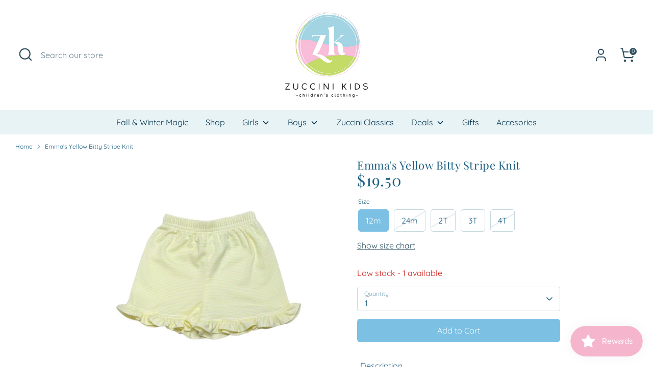

--- FILE ---
content_type: text/css
request_url: https://www.zuccinikids.com/cdn/shop/t/34/assets/swatches.css?v=50232942341023304081756401276
body_size: 1483
content:
[data-swatch="navy knit"]:not([data-swatch-native]){--swatch-background-image: url(//www.zuccinikids.com/cdn/shop/files/Navy_Knit_128x128_crop_center.png?v=4699959909618760607) }[data-swatch="royal blue knit"]:not([data-swatch-native]){--swatch-background-image: url(//www.zuccinikids.com/cdn/shop/files/Royal_Blue_Knit_128x128_crop_center.png?v=5191773244500824580) }[data-swatch="periwinkle knit"]:not([data-swatch-native]){--swatch-background-image: url(//www.zuccinikids.com/cdn/shop/files/Periwinkle_Knit_128x128_crop_center.png?v=5522273648624505892) }[data-swatch="cloud knit"]:not([data-swatch-native]){--swatch-background-image: url(//www.zuccinikids.com/cdn/shop/files/Cloud_Knit_128x128_crop_center.png?v=1403612214849264749) }[data-swatch="light blue knit"]:not([data-swatch-native]){--swatch-background-image: url(//www.zuccinikids.com/cdn/shop/files/Light_Blue_Knit_128x128_crop_center.png?v=17681279494824208279) }[data-swatch="light blue broadcloth"]:not([data-swatch-native]){--swatch-background-image: url(//www.zuccinikids.com/cdn/shop/files/Light_Blue_Knit_128x128_crop_center.png?v=17681279494824208279) }[data-swatch="lt blue knit"]:not([data-swatch-native]){--swatch-background-image: url(//www.zuccinikids.com/cdn/shop/files/Light_Blue_Knit_128x128_crop_center.png?v=17681279494824208279) }[data-swatch="lavender knit"]:not([data-swatch-native]){--swatch-background-image: url(//www.zuccinikids.com/cdn/shop/files/Lavender_Knit_128x128_crop_center.png?v=13072932556631186716) }[data-swatch="red knit"]:not([data-swatch-native]){--swatch-background-image: url(//www.zuccinikids.com/cdn/shop/files/Red_Knit_128x128_crop_center.png?v=5963471299916886020) }[data-swatch="red broadcloth"]:not([data-swatch-native]){--swatch-background-image: url(//www.zuccinikids.com/cdn/shop/files/Red_Knit_128x128_crop_center.png?v=5963471299916886020) }[data-swatch="fuchsia knit"]:not([data-swatch-native]){--swatch-background-image: url(//www.zuccinikids.com/cdn/shop/files/Fuchsia_Knit_128x128_crop_center.png?v=4241998506610811214) }[data-swatch="hot pink knit"]:not([data-swatch-native]){--swatch-background-image: url(//www.zuccinikids.com/cdn/shop/files/Hot_Pink_Knit_2_128x128_crop_center.png?v=7356357225182075873) }[data-swatch="pink knit"]:not([data-swatch-native]){--swatch-background-image: url(//www.zuccinikids.com/cdn/shop/files/Pink_Knit_2_128x128_crop_center.png?v=12830463353598881165) }[data-swatch="light pink knit"]:not([data-swatch-native]){--swatch-background-image: url(//www.zuccinikids.com/cdn/shop/files/Light_Pink_Knit_128x128_crop_center.png?v=10045719660541134205) }[data-swatch="orange knit"]:not([data-swatch-native]){--swatch-background-image: url(//www.zuccinikids.com/cdn/shop/files/Orange_Knit_128x128_crop_center.png?v=17752629751761074036) }[data-swatch="christmas green knit"]:not([data-swatch-native]){--swatch-background-image: url(//www.zuccinikids.com/cdn/shop/files/Christmas_Green_Knit_128x128_crop_center.png?v=13055744645901684043) }[data-swatch="sage green knit"]:not([data-swatch-native]){--swatch-background-image: url(//www.zuccinikids.com/cdn/shop/files/Sage_Green_Knit_128x128_crop_center.png?v=7013782122577020288) }[data-swatch="mint knit"]:not([data-swatch-native]){--swatch-background-image: url(//www.zuccinikids.com/cdn/shop/files/Mint_Knit_128x128_crop_center.png?v=1034254214954927577) }[data-swatch="mint broadcloth"]:not([data-swatch-native]){--swatch-background-image: url(//www.zuccinikids.com/cdn/shop/files/Mint_Knit_128x128_crop_center.png?v=1034254214954927577) }[data-swatch="tan corduroy"]:not([data-swatch-native]){--swatch-background-image: url(//www.zuccinikids.com/cdn/shop/files/Tan_Corduroy_128x128_crop_center.png?v=9923678731630754948) }[data-swatch="cinnamon "]:not([data-swatch-native]){--swatch-background-image: url(//www.zuccinikids.com/cdn/shopifycloud/shopify/assets/no-image-160-1cfae84eca4ba66892099dcd26e604f5801fdadb3693bc9977f476aa160931ac_128x128.gif) }[data-swatch="tan knit"]:not([data-swatch-native]){--swatch-background-image: url(//www.zuccinikids.com/cdn/shop/files/Tan_Corduroy_128x128_crop_center.png?v=9923678731630754948) }[data-swatch="cinnamon "]:not([data-swatch-native]){--swatch-background-image: url(//www.zuccinikids.com/cdn/shopifycloud/shopify/assets/no-image-160-1cfae84eca4ba66892099dcd26e604f5801fdadb3693bc9977f476aa160931ac_128x128.gif) }[data-swatch=corduroy]:not([data-swatch-native]){--swatch-background-image: url(//www.zuccinikids.com/cdn/shop/files/Cinnamon_Corduroy_128x128_crop_center.png?v=12747134270539716353) }[data-swatch="brown knit"]:not([data-swatch-native]){--swatch-background-image: url(//www.zuccinikids.com/cdn/shop/files/Brown_Knit_128x128_crop_center.png?v=1627051680038731082) }[data-swatch="white knit"]:not([data-swatch-native]){--swatch-background-image: url(//www.zuccinikids.com/cdn/shop/files/White_Knit_128x128_crop_center.png?v=16293554800348712318) }[data-swatch="white broadcloth"]:not([data-swatch-native]){--swatch-background-image: url(//www.zuccinikids.com/cdn/shop/files/White_Knit_128x128_crop_center.png?v=16293554800348712318) }[data-swatch="tangerine corduroy"]:not([data-swatch-native]){--swatch-background-image: url(//www.zuccinikids.com/cdn/shop/files/Tangerine_Corduroy_128x128_crop_center.png?v=10052739101249936323) }[data-swatch=""]:not([data-swatch-native]){--swatch-background-image: url(//www.zuccinikids.com/cdn/shopifycloud/shopify/assets/no-image-160-1cfae84eca4ba66892099dcd26e604f5801fdadb3693bc9977f476aa160931ac_128x128.gif) }[data-swatch="navy corduroy"]:not([data-swatch-native]){--swatch-background-image: url(//www.zuccinikids.com/cdn/shop/files/Navy_Knit_128x128_crop_center.png?v=4699959909618760607) }[data-swatch="royal blue corduroy"]:not([data-swatch-native]){--swatch-background-image: url(//www.zuccinikids.com/cdn/shop/files/Royal_Blue_Knit_128x128_crop_center.png?v=5191773244500824580) }[data-swatch="periwinkle corduroy"]:not([data-swatch-native]){--swatch-background-image: url(//www.zuccinikids.com/cdn/shop/files/Periwinkle_Knit_128x128_crop_center.png?v=5522273648624505892) }[data-swatch="cloud corduroy"]:not([data-swatch-native]){--swatch-background-image: url(//www.zuccinikids.com/cdn/shop/files/Cloud_Knit_128x128_crop_center.png?v=1403612214849264749) }[data-swatch="light blue corduroy"]:not([data-swatch-native]){--swatch-background-image: url(//www.zuccinikids.com/cdn/shop/files/Light_Blue_Knit_128x128_crop_center.png?v=17681279494824208279) }[data-swatch="lavender corduroy"]:not([data-swatch-native]){--swatch-background-image: url(//www.zuccinikids.com/cdn/shop/files/Lavender_Knit_128x128_crop_center.png?v=13072932556631186716) }[data-swatch="red corduroy"]:not([data-swatch-native]){--swatch-background-image: url(//www.zuccinikids.com/cdn/shop/files/Red_Knit_128x128_crop_center.png?v=5963471299916886020) }[data-swatch="fuchsia corduroy"]:not([data-swatch-native]){--swatch-background-image: url(//www.zuccinikids.com/cdn/shop/files/Fuchsia_Knit_128x128_crop_center.png?v=4241998506610811214) }[data-swatch="hot pink corduroy"]:not([data-swatch-native]){--swatch-background-image: url(//www.zuccinikids.com/cdn/shop/files/Hot_Pink_Knit_2_128x128_crop_center.png?v=7356357225182075873) }[data-swatch="pink corduroy"]:not([data-swatch-native]){--swatch-background-image: url(//www.zuccinikids.com/cdn/shop/files/Pink_Knit_2_128x128_crop_center.png?v=12830463353598881165) }[data-swatch="light pink corduroy"]:not([data-swatch-native]){--swatch-background-image: url(//www.zuccinikids.com/cdn/shop/files/Light_Pink_Knit_128x128_crop_center.png?v=10045719660541134205) }[data-swatch="orange corduroy"]:not([data-swatch-native]){--swatch-background-image: url(//www.zuccinikids.com/cdn/shop/files/Orange_Knit_128x128_crop_center.png?v=17752629751761074036) }[data-swatch="christmas green corduroy"]:not([data-swatch-native]){--swatch-background-image: url(//www.zuccinikids.com/cdn/shop/files/Christmas_Green_Knit_128x128_crop_center.png?v=13055744645901684043) }[data-swatch="sage green corduroy"]:not([data-swatch-native]){--swatch-background-image: url(//www.zuccinikids.com/cdn/shop/files/Sage_Green_Knit_128x128_crop_center.png?v=7013782122577020288) }[data-swatch="mint corduroy"]:not([data-swatch-native]){--swatch-background-image: url(//www.zuccinikids.com/cdn/shop/files/Mint_Knit_128x128_crop_center.png?v=1034254214954927577) }[data-swatch="brown knit"]:not([data-swatch-native]){--swatch-background-image: url(//www.zuccinikids.com/cdn/shop/files/Brown_Knit_128x128_crop_center.png?v=1627051680038731082) }[data-swatch=""]:not([data-swatch-native]){--swatch-background-image: url(//www.zuccinikids.com/cdn/shopifycloud/shopify/assets/no-image-160-1cfae84eca4ba66892099dcd26e604f5801fdadb3693bc9977f476aa160931ac_128x128.gif) }[data-swatch="navy thin stripe knit"]:not([data-swatch-native]){--swatch-background-image: url(//www.zuccinikids.com/cdn/shop/files/Navy_Thin_Stripe_Knit_128x128_crop_center.png?v=17393219945565533301) }[data-swatch="royal blue thin stripe knit"]:not([data-swatch-native]){--swatch-background-image: url(//www.zuccinikids.com/cdn/shop/files/Royal_Blue_Thin_Stripe_Knit_128x128_crop_center.png?v=7846386603238195592) }[data-swatch="periwinkle thin stripe knit"]:not([data-swatch-native]){--swatch-background-image: url(//www.zuccinikids.com/cdn/shop/files/Periwinkle_Thin_Stripe_Knit_128x128_crop_center.png?v=3714458983583071052) }[data-swatch="cloud thin stripe knit"]:not([data-swatch-native]){--swatch-background-image: url(//www.zuccinikids.com/cdn/shop/files/Cloud_Thin_Stripe_Knit_128x128_crop_center.png?v=6814902628002915098) }[data-swatch="light blue thin stripe knit"]:not([data-swatch-native]){--swatch-background-image: url(//www.zuccinikids.com/cdn/shop/files/Light_Blue_Thin_Stripe_Knit_128x128_crop_center.png?v=15917191729217778309) }[data-swatch="lavender thin stripe knit"]:not([data-swatch-native]){--swatch-background-image: url(//www.zuccinikids.com/cdn/shop/files/Lavender_Thin_Stripe_Knit_128x128_crop_center.png?v=13565251309451918029) }[data-swatch="red thin stripe knit"]:not([data-swatch-native]){--swatch-background-image: url(//www.zuccinikids.com/cdn/shop/files/Red_Thin_Stripe_Knit_128x128_crop_center.png?v=15307432850803305779) }[data-swatch="fuchsia thin stripe knit"]:not([data-swatch-native]){--swatch-background-image: url(//www.zuccinikids.com/cdn/shop/files/Fuchsia_Thin_Stripe_Knit_128x128_crop_center.png?v=8202348700716201010) }[data-swatch="hot pink thin stripe knit"]:not([data-swatch-native]){--swatch-background-image: url(//www.zuccinikids.com/cdn/shop/files/Hot_Pink_Thin_Stripe_Knit_128x128_crop_center.png?v=3780895681562283415) }[data-swatch="pink thin stripe knit"]:not([data-swatch-native]){--swatch-background-image: url(//www.zuccinikids.com/cdn/shop/files/Pink_Thin_Stripe_Knit_128x128_crop_center.png?v=7105760580914057165) }[data-swatch="pink ts knit"]:not([data-swatch-native]){--swatch-background-image: url(//www.zuccinikids.com/cdn/shop/files/Pink_Thin_Stripe_Knit_128x128_crop_center.png?v=7105760580914057165) }[data-swatch="light pink thin stripe knit"]:not([data-swatch-native]){--swatch-background-image: url(//www.zuccinikids.com/cdn/shop/files/Light_Pink_Thin_Stripe_Knit_128x128_crop_center.png?v=10201399359657502605) }[data-swatch="orange thin stripe knit"]:not([data-swatch-native]){--swatch-background-image: url(//www.zuccinikids.com/cdn/shop/files/Orange_Thin_Stripe_Knit_128x128_crop_center.png?v=11522428925482182123) }[data-swatch="christmas green thin stripe knit"]:not([data-swatch-native]){--swatch-background-image: url(//www.zuccinikids.com/cdn/shop/files/Christmas_Green_Thin_Stripe_Knit_128x128_crop_center.png?v=12818276612536712799) }[data-swatch="sage green thin stripe knit"]:not([data-swatch-native]){--swatch-background-image: url(//www.zuccinikids.com/cdn/shop/files/Sage_Green_Thin_Stripe_Knit_128x128_crop_center.png?v=11101812915978548009) }[data-swatch="sage thin stripe knit"]:not([data-swatch-native]){--swatch-background-image: url(//www.zuccinikids.com/cdn/shop/files/Sage_Green_Thin_Stripe_Knit_128x128_crop_center.png?v=11101812915978548009) }[data-swatch="mint thin stripe knit"]:not([data-swatch-native]){--swatch-background-image: url(//www.zuccinikids.com/cdn/shop/files/Mint_Thin_Stripe_Knit_128x128_crop_center.png?v=9448827547127744727) }[data-swatch="tan thin stripe knit"]:not([data-swatch-native]){--swatch-background-image: url(//www.zuccinikids.com/cdn/shop/files/Tan_Thin_Stripe_Knit_128x128_crop_center.png?v=13905965971931122000) }[data-swatch="cinnamon thin stripe knit"]:not([data-swatch-native]){--swatch-background-image: url(//www.zuccinikids.com/cdn/shop/files/Cinnamon_Thin_Stripe_Knit_128x128_crop_center.png?v=7556472498624296758) }[data-swatch="brown thin stripe knit"]:not([data-swatch-native]){--swatch-background-image: url(//www.zuccinikids.com/cdn/shop/files/Brown_Thin_Stripe_Knit_128x128_crop_center.png?v=8615482813939735163) }[data-swatch="tangerine thin stripe knit"]:not([data-swatch-native]){--swatch-background-image: url(//www.zuccinikids.com/cdn/shop/files/Tangerine_Thin_Stripe_Knit_128x128_crop_center.png?v=8455172569902739726) }[data-swatch=""]:not([data-swatch-native]){--swatch-background-image: url(//www.zuccinikids.com/cdn/shopifycloud/shopify/assets/no-image-160-1cfae84eca4ba66892099dcd26e604f5801fdadb3693bc9977f476aa160931ac_128x128.gif) }[data-swatch="navy bitty knit"]:not([data-swatch-native]){--swatch-background-image: url(//www.zuccinikids.com/cdn/shop/files/Navy_Thin_Stripe_Knit_128x128_crop_center.png?v=17393219945565533301) }[data-swatch="royal blue bitty knit"]:not([data-swatch-native]){--swatch-background-image: url(//www.zuccinikids.com/cdn/shop/files/Royal_Blue_Thin_Stripe_Knit_128x128_crop_center.png?v=7846386603238195592) }[data-swatch="royal blue bitty stripe knit"]:not([data-swatch-native]){--swatch-background-image: url(//www.zuccinikids.com/cdn/shop/files/Royal_Blue_Thin_Stripe_Knit_128x128_crop_center.png?v=7846386603238195592) }[data-swatch="periwinkle bitty knit"]:not([data-swatch-native]){--swatch-background-image: url(//www.zuccinikids.com/cdn/shop/files/Periwinkle_Thin_Stripe_Knit_128x128_crop_center.png?v=3714458983583071052) }[data-swatch="cloud bitty knit"]:not([data-swatch-native]){--swatch-background-image: url(//www.zuccinikids.com/cdn/shop/files/Cloud_Thin_Stripe_Knit_128x128_crop_center.png?v=6814902628002915098) }[data-swatch="light blue bitty knit"]:not([data-swatch-native]){--swatch-background-image: url(//www.zuccinikids.com/cdn/shop/files/Light_Blue_Thin_Stripe_Knit_128x128_crop_center.png?v=15917191729217778309) }[data-swatch="light blue bitty stripe knit"]:not([data-swatch-native]){--swatch-background-image: url(//www.zuccinikids.com/cdn/shop/files/Light_Blue_Thin_Stripe_Knit_128x128_crop_center.png?v=15917191729217778309) }[data-swatch="lavender bitty knit"]:not([data-swatch-native]){--swatch-background-image: url(//www.zuccinikids.com/cdn/shop/files/Lavender_Thin_Stripe_Knit_128x128_crop_center.png?v=13565251309451918029) }[data-swatch="lavender bitty stripe knit"]:not([data-swatch-native]){--swatch-background-image: url(//www.zuccinikids.com/cdn/shop/files/Lavender_Thin_Stripe_Knit_128x128_crop_center.png?v=13565251309451918029) }[data-swatch="red bitty knit"]:not([data-swatch-native]){--swatch-background-image: url(//www.zuccinikids.com/cdn/shop/files/Red_Thin_Stripe_Knit_128x128_crop_center.png?v=15307432850803305779) }[data-swatch="fuchsia bitty  knit"]:not([data-swatch-native]){--swatch-background-image: url(//www.zuccinikids.com/cdn/shop/files/Fuchsia_Thin_Stripe_Knit_128x128_crop_center.png?v=8202348700716201010) }[data-swatch="hot pink bitty  knit"]:not([data-swatch-native]){--swatch-background-image: url(//www.zuccinikids.com/cdn/shop/files/Hot_Pink_Thin_Stripe_Knit_128x128_crop_center.png?v=3780895681562283415) }[data-swatch="pink bitty knit"]:not([data-swatch-native]){--swatch-background-image: url(//www.zuccinikids.com/cdn/shop/files/Pink_Thin_Stripe_Knit_128x128_crop_center.png?v=7105760580914057165) }[data-swatch="pink bitty stripe knit"]:not([data-swatch-native]){--swatch-background-image: url(//www.zuccinikids.com/cdn/shop/files/Pink_Thin_Stripe_Knit_128x128_crop_center.png?v=7105760580914057165) }[data-swatch="light pink bitty knit"]:not([data-swatch-native]){--swatch-background-image: url(//www.zuccinikids.com/cdn/shop/files/Light_Pink_Thin_Stripe_Knit_128x128_crop_center.png?v=10201399359657502605) }[data-swatch="orange bitty  knit"]:not([data-swatch-native]){--swatch-background-image: url(//www.zuccinikids.com/cdn/shop/files/Orange_Thin_Stripe_Knit_128x128_crop_center.png?v=11522428925482182123) }[data-swatch="christmas green bitty knit"]:not([data-swatch-native]){--swatch-background-image: url(//www.zuccinikids.com/cdn/shop/files/Christmas_Green_Thin_Stripe_Knit_128x128_crop_center.png?v=12818276612536712799) }[data-swatch="christmas green bitty stripe knit"]:not([data-swatch-native]){--swatch-background-image: url(//www.zuccinikids.com/cdn/shop/files/Christmas_Green_Thin_Stripe_Knit_128x128_crop_center.png?v=12818276612536712799) }[data-swatch="sage green bitty knit"]:not([data-swatch-native]){--swatch-background-image: url(//www.zuccinikids.com/cdn/shop/files/Sage_Green_Thin_Stripe_Knit_128x128_crop_center.png?v=11101812915978548009) }[data-swatch="mint bitty knit"]:not([data-swatch-native]){--swatch-background-image: url(//www.zuccinikids.com/cdn/shop/files/Mint_Thin_Stripe_Knit_128x128_crop_center.png?v=9448827547127744727) }[data-swatch="tan bitty knit"]:not([data-swatch-native]){--swatch-background-image: url(//www.zuccinikids.com/cdn/shop/files/Tan_Thin_Stripe_Knit_128x128_crop_center.png?v=13905965971931122000) }[data-swatch="cinnamon bitty knit"]:not([data-swatch-native]){--swatch-background-image: url(//www.zuccinikids.com/cdn/shop/files/Cinnamon_Thin_Stripe_Knit_128x128_crop_center.png?v=7556472498624296758) }[data-swatch="brown bitty knit"]:not([data-swatch-native]){--swatch-background-image: url(//www.zuccinikids.com/cdn/shop/files/Brown_Thin_Stripe_Knit_128x128_crop_center.png?v=8615482813939735163) }[data-swatch="tangerine bitty knit"]:not([data-swatch-native]){--swatch-background-image: url(//www.zuccinikids.com/cdn/shop/files/Tangerine_Thin_Stripe_Knit_128x128_crop_center.png?v=8455172569902739726) }[data-swatch=""]:not([data-swatch-native]){--swatch-background-image: url(//www.zuccinikids.com/cdn/shopifycloud/shopify/assets/no-image-160-1cfae84eca4ba66892099dcd26e604f5801fdadb3693bc9977f476aa160931ac_128x128.gif) }[data-swatch=""]:not([data-swatch-native]){--swatch-background-image: url(//www.zuccinikids.com/cdn/shopifycloud/shopify/assets/no-image-160-1cfae84eca4ba66892099dcd26e604f5801fdadb3693bc9977f476aa160931ac_128x128.gif) }[data-swatch="navy medium stripe knit"]:not([data-swatch-native]){--swatch-background-image: url(//www.zuccinikids.com/cdn/shop/files/Navy_Thin_Stripe_Knit_128x128_crop_center.png?v=17393219945565533301) }[data-swatch="royal blue medium stripe knit"]:not([data-swatch-native]){--swatch-background-image: url(//www.zuccinikids.com/cdn/shop/files/Royal_Blue_Thin_Stripe_Knit_128x128_crop_center.png?v=7846386603238195592) }[data-swatch="periwinkle medium stripe knit"]:not([data-swatch-native]){--swatch-background-image: url(//www.zuccinikids.com/cdn/shop/files/Periwinkle_Thin_Stripe_Knit_128x128_crop_center.png?v=3714458983583071052) }[data-swatch="cloud medium stripe knit"]:not([data-swatch-native]){--swatch-background-image: url(//www.zuccinikids.com/cdn/shop/files/Cloud_Thin_Stripe_Knit_128x128_crop_center.png?v=6814902628002915098) }[data-swatch="light blue medium stripe knit"]:not([data-swatch-native]){--swatch-background-image: url(//www.zuccinikids.com/cdn/shop/files/Light_Blue_Thin_Stripe_Knit_128x128_crop_center.png?v=15917191729217778309) }[data-swatch="lavender medium stripe knit"]:not([data-swatch-native]){--swatch-background-image: url(//www.zuccinikids.com/cdn/shop/files/Lavender_Thin_Stripe_Knit_128x128_crop_center.png?v=13565251309451918029) }[data-swatch="red medium stripe knit"]:not([data-swatch-native]){--swatch-background-image: url(//www.zuccinikids.com/cdn/shop/files/Red_Thin_Stripe_Knit_128x128_crop_center.png?v=15307432850803305779) }[data-swatch="fuchsia medium stripe knit"]:not([data-swatch-native]){--swatch-background-image: url(//www.zuccinikids.com/cdn/shop/files/Fuchsia_Thin_Stripe_Knit_128x128_crop_center.png?v=8202348700716201010) }[data-swatch="hot pink medium stripe knit"]:not([data-swatch-native]){--swatch-background-image: url(//www.zuccinikids.com/cdn/shop/files/Hot_Pink_Thin_Stripe_Knit_128x128_crop_center.png?v=3780895681562283415) }[data-swatch="pink medium stripe knit"]:not([data-swatch-native]){--swatch-background-image: url(//www.zuccinikids.com/cdn/shop/files/Pink_Thin_Stripe_Knit_128x128_crop_center.png?v=7105760580914057165) }[data-swatch="pink ms knit"]:not([data-swatch-native]){--swatch-background-image: url(//www.zuccinikids.com/cdn/shop/files/Pink_Thin_Stripe_Knit_128x128_crop_center.png?v=7105760580914057165) }[data-swatch="light pink medium stripe knit"]:not([data-swatch-native]){--swatch-background-image: url(//www.zuccinikids.com/cdn/shop/files/Light_Pink_Thin_Stripe_Knit_128x128_crop_center.png?v=10201399359657502605) }[data-swatch="orange medium stripe knit"]:not([data-swatch-native]){--swatch-background-image: url(//www.zuccinikids.com/cdn/shop/files/Orange_Thin_Stripe_Knit_128x128_crop_center.png?v=11522428925482182123) }[data-swatch="christmas green medium stripe knit"]:not([data-swatch-native]){--swatch-background-image: url(//www.zuccinikids.com/cdn/shop/files/Christmas_Green_Thin_Stripe_Knit_128x128_crop_center.png?v=12818276612536712799) }[data-swatch="sage green medium stripe knit"]:not([data-swatch-native]){--swatch-background-image: url(//www.zuccinikids.com/cdn/shop/files/Sage_Green_Thin_Stripe_Knit_128x128_crop_center.png?v=11101812915978548009) }[data-swatch="mint medium stripe knit"]:not([data-swatch-native]){--swatch-background-image: url(//www.zuccinikids.com/cdn/shop/files/Mint_Thin_Stripe_Knit_128x128_crop_center.png?v=9448827547127744727) }[data-swatch="tan medium stripe knit"]:not([data-swatch-native]){--swatch-background-image: url(//www.zuccinikids.com/cdn/shop/files/Tan_Thin_Stripe_Knit_128x128_crop_center.png?v=13905965971931122000) }[data-swatch="cinnamon medium stripe knit"]:not([data-swatch-native]){--swatch-background-image: url(//www.zuccinikids.com/cdn/shop/files/Cinnamon_Thin_Stripe_Knit_128x128_crop_center.png?v=7556472498624296758) }[data-swatch="brown medium stripe knit"]:not([data-swatch-native]){--swatch-background-image: url(//www.zuccinikids.com/cdn/shop/files/Brown_Thin_Stripe_Knit_128x128_crop_center.png?v=8615482813939735163) }[data-swatch="tangerine medium stripe knit"]:not([data-swatch-native]){--swatch-background-image: url(//www.zuccinikids.com/cdn/shop/files/Tangerine_Thin_Stripe_Knit_128x128_crop_center.png?v=8455172569902739726) }[data-swatch=""]:not([data-swatch-native]){--swatch-background-image: url(//www.zuccinikids.com/cdn/shopifycloud/shopify/assets/no-image-160-1cfae84eca4ba66892099dcd26e604f5801fdadb3693bc9977f476aa160931ac_128x128.gif) }[data-swatch=""]:not([data-swatch-native]){--swatch-background-image: url(//www.zuccinikids.com/cdn/shopifycloud/shopify/assets/no-image-160-1cfae84eca4ba66892099dcd26e604f5801fdadb3693bc9977f476aa160931ac_128x128.gif) }[data-swatch="navy wide stripe knit"]:not([data-swatch-native]){--swatch-background-image: url(//www.zuccinikids.com/cdn/shop/files/Navy_Thin_Stripe_Knit_128x128_crop_center.png?v=17393219945565533301) }[data-swatch="royal blue wide stripe knit"]:not([data-swatch-native]){--swatch-background-image: url(//www.zuccinikids.com/cdn/shop/files/Royal_Blue_Thin_Stripe_Knit_128x128_crop_center.png?v=7846386603238195592) }[data-swatch="periwinkle wide stripe knit"]:not([data-swatch-native]){--swatch-background-image: url(//www.zuccinikids.com/cdn/shop/files/Periwinkle_Thin_Stripe_Knit_128x128_crop_center.png?v=3714458983583071052) }[data-swatch="cloud wide stripe knit"]:not([data-swatch-native]){--swatch-background-image: url(//www.zuccinikids.com/cdn/shop/files/Cloud_Thin_Stripe_Knit_128x128_crop_center.png?v=6814902628002915098) }[data-swatch="light blue wide stripe knit"]:not([data-swatch-native]){--swatch-background-image: url(//www.zuccinikids.com/cdn/shop/files/Light_Blue_Thin_Stripe_Knit_128x128_crop_center.png?v=15917191729217778309) }[data-swatch="lavender wide stripe knit"]:not([data-swatch-native]){--swatch-background-image: url(//www.zuccinikids.com/cdn/shop/files/Lavender_Thin_Stripe_Knit_128x128_crop_center.png?v=13565251309451918029) }[data-swatch="red wide stripe knit"]:not([data-swatch-native]){--swatch-background-image: url(//www.zuccinikids.com/cdn/shop/files/Red_Thin_Stripe_Knit_128x128_crop_center.png?v=15307432850803305779) }[data-swatch="fuchsia wide stripe knit"]:not([data-swatch-native]){--swatch-background-image: url(//www.zuccinikids.com/cdn/shop/files/Fuchsia_Thin_Stripe_Knit_128x128_crop_center.png?v=8202348700716201010) }[data-swatch="hot pink wide stripe knit"]:not([data-swatch-native]){--swatch-background-image: url(//www.zuccinikids.com/cdn/shop/files/Hot_Pink_Thin_Stripe_Knit_128x128_crop_center.png?v=3780895681562283415) }[data-swatch="pink wide stripe knit"]:not([data-swatch-native]){--swatch-background-image: url(//www.zuccinikids.com/cdn/shop/files/Pink_Thin_Stripe_Knit_128x128_crop_center.png?v=7105760580914057165) }[data-swatch="light pink wide stripe knit"]:not([data-swatch-native]){--swatch-background-image: url(//www.zuccinikids.com/cdn/shop/files/Light_Pink_Thin_Stripe_Knit_128x128_crop_center.png?v=10201399359657502605) }[data-swatch="orange wide stripe knit"]:not([data-swatch-native]){--swatch-background-image: url(//www.zuccinikids.com/cdn/shop/files/Orange_Thin_Stripe_Knit_128x128_crop_center.png?v=11522428925482182123) }[data-swatch="christmas green wide stripe knit"]:not([data-swatch-native]){--swatch-background-image: url(//www.zuccinikids.com/cdn/shop/files/Christmas_Green_Thin_Stripe_Knit_128x128_crop_center.png?v=12818276612536712799) }[data-swatch="sage green wide stripe knit"]:not([data-swatch-native]){--swatch-background-image: url(//www.zuccinikids.com/cdn/shop/files/Sage_Green_Thin_Stripe_Knit_128x128_crop_center.png?v=11101812915978548009) }[data-swatch="mint wide stripe knit"]:not([data-swatch-native]){--swatch-background-image: url(//www.zuccinikids.com/cdn/shop/files/Mint_Thin_Stripe_Knit_128x128_crop_center.png?v=9448827547127744727) }[data-swatch="tan wide stripe knit"]:not([data-swatch-native]){--swatch-background-image: url(//www.zuccinikids.com/cdn/shop/files/Tan_Thin_Stripe_Knit_128x128_crop_center.png?v=13905965971931122000) }[data-swatch="cinnamon wide stripe knit"]:not([data-swatch-native]){--swatch-background-image: url(//www.zuccinikids.com/cdn/shop/files/Cinnamon_Thin_Stripe_Knit_128x128_crop_center.png?v=7556472498624296758) }[data-swatch="brown wide stripe knit"]:not([data-swatch-native]){--swatch-background-image: url(//www.zuccinikids.com/cdn/shop/files/Brown_Thin_Stripe_Knit_128x128_crop_center.png?v=8615482813939735163) }[data-swatch="tangerine wide stripe knit"]:not([data-swatch-native]){--swatch-background-image: url(//www.zuccinikids.com/cdn/shop/files/Tangerine_Thin_Stripe_Knit_128x128_crop_center.png?v=8455172569902739726) }[data-swatch=""]:not([data-swatch-native]){--swatch-background-image: url(//www.zuccinikids.com/cdn/shopifycloud/shopify/assets/no-image-160-1cfae84eca4ba66892099dcd26e604f5801fdadb3693bc9977f476aa160931ac_128x128.gif) }[data-swatch=""]:not([data-swatch-native]){--swatch-background-image: url(//www.zuccinikids.com/cdn/shopifycloud/shopify/assets/no-image-160-1cfae84eca4ba66892099dcd26e604f5801fdadb3693bc9977f476aa160931ac_128x128.gif) }[data-swatch="navy mini gingham"]:not([data-swatch-native]){--swatch-background-image: url(//www.zuccinikids.com/cdn/shop/files/Navy_Mini_Gingham_128x128_crop_center.png?v=18033852883011531949) }[data-swatch="royal mini gingham"]:not([data-swatch-native]){--swatch-background-image: url(//www.zuccinikids.com/cdn/shop/files/Royal_Blue_Mini_Gingham_128x128_crop_center.png?v=12220367524091676049) }[data-swatch="periwinkle mini gingham"]:not([data-swatch-native]){--swatch-background-image: url(//www.zuccinikids.com/cdn/shop/files/Periwinkle_Mini_Gingham_128x128_crop_center.png?v=11168724529336183214) }[data-swatch="cloud mini gingham"]:not([data-swatch-native]){--swatch-background-image: url(//www.zuccinikids.com/cdn/shop/files/Cloud_Mini_Gingham_128x128_crop_center.png?v=8697039711394883757) }[data-swatch="light blue mini gingham"]:not([data-swatch-native]){--swatch-background-image: url(//www.zuccinikids.com/cdn/shop/files/Light_Blue_Mini_Gingham_128x128_crop_center.png?v=15641372615370073432) }[data-swatch="medium blue mini gingham"]:not([data-swatch-native]){--swatch-background-image: url(//www.zuccinikids.com/cdn/shop/files/Light_Blue_Mini_Gingham_128x128_crop_center.png?v=15641372615370073432) }[data-swatch="lavender mini gingham"]:not([data-swatch-native]){--swatch-background-image: url(//www.zuccinikids.com/cdn/shop/files/Lavender_Mini_Gingham_128x128_crop_center.png?v=10393430424278313946) }[data-swatch="red mini gingham"]:not([data-swatch-native]){--swatch-background-image: url(//www.zuccinikids.com/cdn/shop/files/Red_Mini_Gingham_128x128_crop_center.png?v=3497460371727618055) }[data-swatch="fuchsia mini gingham"]:not([data-swatch-native]){--swatch-background-image: url(//www.zuccinikids.com/cdn/shop/files/Fuchsia_Mini_Gingham_128x128_crop_center.png?v=7244642528989526078) }[data-swatch="hot pink mini gingham"]:not([data-swatch-native]){--swatch-background-image: url(//www.zuccinikids.com/cdn/shop/files/Hot_Pink_Mini_Gingham_128x128_crop_center.png?v=17468278193962427364) }[data-swatch="pink mini gingham"]:not([data-swatch-native]){--swatch-background-image: url(//www.zuccinikids.com/cdn/shop/files/Pink_Mini_Gingham_128x128_crop_center.png?v=12385153781706323048) }[data-swatch="light pink mini gingham"]:not([data-swatch-native]){--swatch-background-image: url(//www.zuccinikids.com/cdn/shop/files/Light_Pink_Mini_Gingham_128x128_crop_center.png?v=18084336170278913012) }[data-swatch="orange mini gingham"]:not([data-swatch-native]){--swatch-background-image: url(//www.zuccinikids.com/cdn/shop/files/Orange_Mini_Gingham_128x128_crop_center.png?v=6527714189135359249) }[data-swatch="christmas green mini gingham"]:not([data-swatch-native]){--swatch-background-image: url(//www.zuccinikids.com/cdn/shop/files/Christmas_Green_Mini_Gingham_128x128_crop_center.png?v=4635701236313485476) }[data-swatch="sage green mini gingham"]:not([data-swatch-native]){--swatch-background-image: url(//www.zuccinikids.com/cdn/shop/files/Sage_Green_Mini_Gingham_128x128_crop_center.png?v=17468851397250832280) }[data-swatch="mint mini gingham"]:not([data-swatch-native]){--swatch-background-image: url(//www.zuccinikids.com/cdn/shop/files/Mint_Mini_Gingham_128x128_crop_center.png?v=14598348678178712664) }[data-swatch="tan mini gingham"]:not([data-swatch-native]){--swatch-background-image: url(//www.zuccinikids.com/cdn/shop/files/Tan_Mini_Gingham_128x128_crop_center.png?v=14378117538691036802) }[data-swatch="khaki mini gingham"]:not([data-swatch-native]){--swatch-background-image: url(//www.zuccinikids.com/cdn/shop/files/Tan_Mini_Gingham_128x128_crop_center.png?v=14378117538691036802) }[data-swatch="cinnamon mini gingham"]:not([data-swatch-native]){--swatch-background-image: url(//www.zuccinikids.com/cdn/shop/files/Cinnamon_Mini_Gingham_128x128_crop_center.png?v=13500127457252268982) }[data-swatch="brown mini gingham"]:not([data-swatch-native]){--swatch-background-image: url(//www.zuccinikids.com/cdn/shop/files/Brown_Mini_Gingham_128x128_crop_center.png?v=10364285865118981715) }[data-swatch=""]:not([data-swatch-native]){--swatch-background-image: url(//www.zuccinikids.com/cdn/shopifycloud/shopify/assets/no-image-160-1cfae84eca4ba66892099dcd26e604f5801fdadb3693bc9977f476aa160931ac_128x128.gif) }[data-swatch=""]:not([data-swatch-native]){--swatch-background-image: url(//www.zuccinikids.com/cdn/shopifycloud/shopify/assets/no-image-160-1cfae84eca4ba66892099dcd26e604f5801fdadb3693bc9977f476aa160931ac_128x128.gif) }[data-swatch="navy check"]:not([data-swatch-native]){--swatch-background-image: url(//www.zuccinikids.com/cdn/shop/files/Navy_Mini_Gingham_128x128_crop_center.png?v=18033852883011531949) }[data-swatch="royal blue check"]:not([data-swatch-native]){--swatch-background-image: url(//www.zuccinikids.com/cdn/shop/files/Royal_Blue_Mini_Gingham_128x128_crop_center.png?v=12220367524091676049) }[data-swatch="periwinkle check"]:not([data-swatch-native]){--swatch-background-image: url(//www.zuccinikids.com/cdn/shop/files/Periwinkle_Mini_Gingham_128x128_crop_center.png?v=11168724529336183214) }[data-swatch="cloud check"]:not([data-swatch-native]){--swatch-background-image: url(//www.zuccinikids.com/cdn/shop/files/Cloud_Mini_Gingham_128x128_crop_center.png?v=8697039711394883757) }[data-swatch="light blue check"]:not([data-swatch-native]){--swatch-background-image: url(//www.zuccinikids.com/cdn/shop/files/Light_Blue_Mini_Gingham_128x128_crop_center.png?v=15641372615370073432) }[data-swatch="lavender check"]:not([data-swatch-native]){--swatch-background-image: url(//www.zuccinikids.com/cdn/shop/files/Lavender_Mini_Gingham_128x128_crop_center.png?v=10393430424278313946) }[data-swatch="red check"]:not([data-swatch-native]){--swatch-background-image: url(//www.zuccinikids.com/cdn/shop/files/Red_Mini_Gingham_128x128_crop_center.png?v=3497460371727618055) }[data-swatch="fuchsia check"]:not([data-swatch-native]){--swatch-background-image: url(//www.zuccinikids.com/cdn/shop/files/Fuchsia_Mini_Gingham_128x128_crop_center.png?v=7244642528989526078) }[data-swatch="hot pink check"]:not([data-swatch-native]){--swatch-background-image: url(//www.zuccinikids.com/cdn/shop/files/Hot_Pink_Mini_Gingham_128x128_crop_center.png?v=17468278193962427364) }[data-swatch="pink check"]:not([data-swatch-native]){--swatch-background-image: url(//www.zuccinikids.com/cdn/shop/files/Pink_Mini_Gingham_128x128_crop_center.png?v=12385153781706323048) }[data-swatch="light pink check"]:not([data-swatch-native]){--swatch-background-image: url(//www.zuccinikids.com/cdn/shop/files/Light_Pink_Mini_Gingham_128x128_crop_center.png?v=18084336170278913012) }[data-swatch="orange check"]:not([data-swatch-native]){--swatch-background-image: url(//www.zuccinikids.com/cdn/shop/files/Orange_Mini_Gingham_128x128_crop_center.png?v=6527714189135359249) }[data-swatch="christmas green check"]:not([data-swatch-native]){--swatch-background-image: url(//www.zuccinikids.com/cdn/shop/files/Christmas_Green_Mini_Gingham_128x128_crop_center.png?v=4635701236313485476) }[data-swatch="sage green check"]:not([data-swatch-native]){--swatch-background-image: url(//www.zuccinikids.com/cdn/shop/files/Sage_Green_Mini_Gingham_128x128_crop_center.png?v=17468851397250832280) }[data-swatch="mint check"]:not([data-swatch-native]){--swatch-background-image: url(//www.zuccinikids.com/cdn/shop/files/Mint_Mini_Gingham_128x128_crop_center.png?v=14598348678178712664) }[data-swatch="tan check"]:not([data-swatch-native]){--swatch-background-image: url(//www.zuccinikids.com/cdn/shop/files/Tan_Mini_Gingham_128x128_crop_center.png?v=14378117538691036802) }[data-swatch="cinnamon check"]:not([data-swatch-native]){--swatch-background-image: url(//www.zuccinikids.com/cdn/shop/files/Cinnamon_Mini_Gingham_128x128_crop_center.png?v=13500127457252268982) }[data-swatch="brown check"]:not([data-swatch-native]){--swatch-background-image: url(//www.zuccinikids.com/cdn/shop/files/Brown_Mini_Gingham_128x128_crop_center.png?v=10364285865118981715) }[data-swatch=""]:not([data-swatch-native]){--swatch-background-image: url(//www.zuccinikids.com/cdn/shopifycloud/shopify/assets/no-image-160-1cfae84eca4ba66892099dcd26e604f5801fdadb3693bc9977f476aa160931ac_128x128.gif) }[data-swatch=""]:not([data-swatch-native]){--swatch-background-image: url(//www.zuccinikids.com/cdn/shopifycloud/shopify/assets/no-image-160-1cfae84eca4ba66892099dcd26e604f5801fdadb3693bc9977f476aa160931ac_128x128.gif) }[data-swatch="navy large check"]:not([data-swatch-native]){--swatch-background-image: url(//www.zuccinikids.com/cdn/shop/files/Navy_Mini_Gingham_128x128_crop_center.png?v=18033852883011531949) }[data-swatch="royal blue large check"]:not([data-swatch-native]){--swatch-background-image: url(//www.zuccinikids.com/cdn/shop/files/Royal_Blue_Mini_Gingham_128x128_crop_center.png?v=12220367524091676049) }[data-swatch="red medium check"]:not([data-swatch-native]){--swatch-background-image: url(//www.zuccinikids.com/cdn/shop/files/Red_Mini_Gingham_128x128_crop_center.png?v=3497460371727618055) }[data-swatch="red buffalo check"]:not([data-swatch-native]){--swatch-background-image: url(//www.zuccinikids.com/cdn/shop/files/Red_Mini_Gingham_128x128_crop_center.png?v=3497460371727618055) }[data-swatch="light pink mini seersucker"]:not([data-swatch-native]){--swatch-background-image: url(//www.zuccinikids.com/cdn/shop/files/Light_Pink_Mini_Gingham_128x128_crop_center.png?v=18084336170278913012) }[data-swatch="light blue mini seersucker"]:not([data-swatch-native]){--swatch-background-image: url(//www.zuccinikids.com/cdn/shop/files/Light_Blue_Mini_Gingham_128x128_crop_center.png?v=15641372615370073432) }[data-swatch=""]:not([data-swatch-native]){--swatch-background-image: url(//www.zuccinikids.com/cdn/shopifycloud/shopify/assets/no-image-160-1cfae84eca4ba66892099dcd26e604f5801fdadb3693bc9977f476aa160931ac_128x128.gif) }[data-swatch="sleigh plaid"]:not([data-swatch-native]){--swatch-background-image: url(//www.zuccinikids.com/cdn/shop/files/Sleigh_Plaid_Swatch_128x128_crop_center.png?v=12257083056949080362) }
/*# sourceMappingURL=/cdn/shop/t/34/assets/swatches.css.map?v=50232942341023304081756401276 */


--- FILE ---
content_type: text/javascript
request_url: https://cdn.shopify.com/extensions/019a5425-53a4-710f-9e41-8e823365f8d5/my-app-97/assets/sdk.js
body_size: 36628
content:
(()=>{"use strict";var t={d:(e,n)=>{for(var r in n)t.o(n,r)&&!t.o(e,r)&&Object.defineProperty(e,r,{enumerable:!0,get:n[r]})}};t.g=function(){if("object"==typeof globalThis)return globalThis;try{return this||new Function("return this")()}catch(t){if("object"==typeof window)return window}}(),t.o=(t,e)=>Object.prototype.hasOwnProperty.call(t,e),t.r=t=>{"undefined"!=typeof Symbol&&Symbol.toStringTag&&Object.defineProperty(t,Symbol.toStringTag,{value:"Module"}),Object.defineProperty(t,"__esModule",{value:!0})},(()=>{var e;t.g.importScripts&&(e=t.g.location+"");var n=t.g.document;if(!e&&n&&(n.currentScript&&(e=n.currentScript.src),!e)){var r=n.getElementsByTagName("script");if(r.length)for(var o=r.length-1;o>-1&&(!e||!/^http(s?):/.test(e));)e=r[o--].src}if(!e)throw new Error("Automatic publicPath is not supported in this browser");e=e.replace(/#.*$/,"").replace(/\?.*$/,"").replace(/\/[^\/]+$/,"/"),t.p=e})();var e={};t.r(e);var n={};t.r(n),t.d(n,{hasBrowserEnv:()=>st,hasStandardBrowserEnv:()=>ut,hasStandardBrowserWebWorkerEnv:()=>dt});var r=function(t){return t.reduce((function(t,e){var n;return{total:t.total+(null!==(n=e.final_line_price)&&void 0!==n?n:e.final_price*e.quantity),quantity:t.quantity+e.quantity}}),{total:0,quantity:0})};var o=function(t,e){try{var n=document.createElement("div");e(t,n);var r=function(t,e){var n=(e=[].concat(e))[e.length-1].nextSibling;function r(e,r){t.insertBefore(e,r||n)}return t.__k={nodeType:1,parentNode:t,firstChild:e[0],childNodes:e,insertBefore:r,appendChild:r,removeChild:function(e){t.removeChild(e)}}}(t,n);return t.removeChild(n),r}catch(t){return console.error("Error in createRootFragment",t),null}},i=function(t){return o(t.parentElement,(function(e,n){return e.insertBefore(n,t)}))},a=function(t){var e=function(t){for(var e=t.nextSibling;e;){if(e instanceof Element&&"discounty-portal"!==e.className)return e;e=e.nextSibling}return null}(t);return o(t.parentElement,(function(t,n){return e?t.insertBefore(n,e):t.appendChild(n)}))},c=function(t){return o(t,(function(t,e){return t.prepend(e)}))},s=function(t){return o(t,(function(t,e){return t.appendChild(e)}))};function u(t,e){return function(){return t.apply(e,arguments)}}const{toString:l}=Object.prototype,{getPrototypeOf:d}=Object,f=(p=Object.create(null),t=>{const e=l.call(t);return p[e]||(p[e]=e.slice(8,-1).toLowerCase())});var p;const h=t=>(t=t.toLowerCase(),e=>f(e)===t),y=t=>e=>typeof e===t,{isArray:g}=Array,_=y("undefined");const m=h("ArrayBuffer");const v=y("string"),b=y("function"),w=y("number"),C=t=>null!==t&&"object"==typeof t,T=t=>{if("object"!==f(t))return!1;const e=d(t);return!(null!==e&&e!==Object.prototype&&null!==Object.getPrototypeOf(e)||Symbol.toStringTag in t||Symbol.iterator in t)},x=h("Date"),S=h("File"),E=h("Blob"),O=h("FileList"),P=h("URLSearchParams");function N(t,e,{allOwnKeys:n=!1}={}){if(null==t)return;let r,o;if("object"!=typeof t&&(t=[t]),g(t))for(r=0,o=t.length;r<o;r++)e.call(null,t[r],r,t);else{const o=n?Object.getOwnPropertyNames(t):Object.keys(t),i=o.length;let a;for(r=0;r<i;r++)a=o[r],e.call(null,t[a],a,t)}}function k(t,e){e=e.toLowerCase();const n=Object.keys(t);let r,o=n.length;for(;o-- >0;)if(r=n[o],e===r.toLowerCase())return r;return null}const A="undefined"!=typeof globalThis?globalThis:"undefined"!=typeof self?self:"undefined"!=typeof window?window:global,j=t=>!_(t)&&t!==A;const R=(I="undefined"!=typeof Uint8Array&&d(Uint8Array),t=>I&&t instanceof I);var I;const F=h("HTMLFormElement"),L=(({hasOwnProperty:t})=>(e,n)=>t.call(e,n))(Object.prototype),B=h("RegExp"),D=(t,e)=>{const n=Object.getOwnPropertyDescriptors(t),r={};N(n,((n,o)=>{let i;!1!==(i=e(n,o,t))&&(r[o]=i||n)})),Object.defineProperties(t,r)},U="abcdefghijklmnopqrstuvwxyz",M="0123456789",V={DIGIT:M,ALPHA:U,ALPHA_DIGIT:U+U.toUpperCase()+M};const W=h("AsyncFunction"),H={isArray:g,isArrayBuffer:m,isBuffer:function(t){return null!==t&&!_(t)&&null!==t.constructor&&!_(t.constructor)&&b(t.constructor.isBuffer)&&t.constructor.isBuffer(t)},isFormData:t=>{let e;return t&&("function"==typeof FormData&&t instanceof FormData||b(t.append)&&("formdata"===(e=f(t))||"object"===e&&b(t.toString)&&"[object FormData]"===t.toString()))},isArrayBufferView:function(t){let e;return e="undefined"!=typeof ArrayBuffer&&ArrayBuffer.isView?ArrayBuffer.isView(t):t&&t.buffer&&m(t.buffer),e},isString:v,isNumber:w,isBoolean:t=>!0===t||!1===t,isObject:C,isPlainObject:T,isUndefined:_,isDate:x,isFile:S,isBlob:E,isRegExp:B,isFunction:b,isStream:t=>C(t)&&b(t.pipe),isURLSearchParams:P,isTypedArray:R,isFileList:O,forEach:N,merge:function t(){const{caseless:e}=j(this)&&this||{},n={},r=(r,o)=>{const i=e&&k(n,o)||o;T(n[i])&&T(r)?n[i]=t(n[i],r):T(r)?n[i]=t({},r):g(r)?n[i]=r.slice():n[i]=r};for(let t=0,e=arguments.length;t<e;t++)arguments[t]&&N(arguments[t],r);return n},extend:(t,e,n,{allOwnKeys:r}={})=>(N(e,((e,r)=>{n&&b(e)?t[r]=u(e,n):t[r]=e}),{allOwnKeys:r}),t),trim:t=>t.trim?t.trim():t.replace(/^[\s\uFEFF\xA0]+|[\s\uFEFF\xA0]+$/g,""),stripBOM:t=>(65279===t.charCodeAt(0)&&(t=t.slice(1)),t),inherits:(t,e,n,r)=>{t.prototype=Object.create(e.prototype,r),t.prototype.constructor=t,Object.defineProperty(t,"super",{value:e.prototype}),n&&Object.assign(t.prototype,n)},toFlatObject:(t,e,n,r)=>{let o,i,a;const c={};if(e=e||{},null==t)return e;do{for(o=Object.getOwnPropertyNames(t),i=o.length;i-- >0;)a=o[i],r&&!r(a,t,e)||c[a]||(e[a]=t[a],c[a]=!0);t=!1!==n&&d(t)}while(t&&(!n||n(t,e))&&t!==Object.prototype);return e},kindOf:f,kindOfTest:h,endsWith:(t,e,n)=>{t=String(t),(void 0===n||n>t.length)&&(n=t.length),n-=e.length;const r=t.indexOf(e,n);return-1!==r&&r===n},toArray:t=>{if(!t)return null;if(g(t))return t;let e=t.length;if(!w(e))return null;const n=new Array(e);for(;e-- >0;)n[e]=t[e];return n},forEachEntry:(t,e)=>{const n=(t&&t[Symbol.iterator]).call(t);let r;for(;(r=n.next())&&!r.done;){const n=r.value;e.call(t,n[0],n[1])}},matchAll:(t,e)=>{let n;const r=[];for(;null!==(n=t.exec(e));)r.push(n);return r},isHTMLForm:F,hasOwnProperty:L,hasOwnProp:L,reduceDescriptors:D,freezeMethods:t=>{D(t,((e,n)=>{if(b(t)&&-1!==["arguments","caller","callee"].indexOf(n))return!1;const r=t[n];b(r)&&(e.enumerable=!1,"writable"in e?e.writable=!1:e.set||(e.set=()=>{throw Error("Can not rewrite read-only method '"+n+"'")}))}))},toObjectSet:(t,e)=>{const n={},r=t=>{t.forEach((t=>{n[t]=!0}))};return g(t)?r(t):r(String(t).split(e)),n},toCamelCase:t=>t.toLowerCase().replace(/[-_\s]([a-z\d])(\w*)/g,(function(t,e,n){return e.toUpperCase()+n})),noop:()=>{},toFiniteNumber:(t,e)=>(t=+t,Number.isFinite(t)?t:e),findKey:k,global:A,isContextDefined:j,ALPHABET:V,generateString:(t=16,e=V.ALPHA_DIGIT)=>{let n="";const{length:r}=e;for(;t--;)n+=e[Math.random()*r|0];return n},isSpecCompliantForm:function(t){return!!(t&&b(t.append)&&"FormData"===t[Symbol.toStringTag]&&t[Symbol.iterator])},toJSONObject:t=>{const e=new Array(10),n=(t,r)=>{if(C(t)){if(e.indexOf(t)>=0)return;if(!("toJSON"in t)){e[r]=t;const o=g(t)?[]:{};return N(t,((t,e)=>{const i=n(t,r+1);!_(i)&&(o[e]=i)})),e[r]=void 0,o}}return t};return n(t,0)},isAsyncFn:W,isThenable:t=>t&&(C(t)||b(t))&&b(t.then)&&b(t.catch)};function q(t,e,n,r,o){Error.call(this),Error.captureStackTrace?Error.captureStackTrace(this,this.constructor):this.stack=(new Error).stack,this.message=t,this.name="AxiosError",e&&(this.code=e),n&&(this.config=n),r&&(this.request=r),o&&(this.response=o)}H.inherits(q,Error,{toJSON:function(){return{message:this.message,name:this.name,description:this.description,number:this.number,fileName:this.fileName,lineNumber:this.lineNumber,columnNumber:this.columnNumber,stack:this.stack,config:H.toJSONObject(this.config),code:this.code,status:this.response&&this.response.status?this.response.status:null}}});const G=q.prototype,z={};["ERR_BAD_OPTION_VALUE","ERR_BAD_OPTION","ECONNABORTED","ETIMEDOUT","ERR_NETWORK","ERR_FR_TOO_MANY_REDIRECTS","ERR_DEPRECATED","ERR_BAD_RESPONSE","ERR_BAD_REQUEST","ERR_CANCELED","ERR_NOT_SUPPORT","ERR_INVALID_URL"].forEach((t=>{z[t]={value:t}})),Object.defineProperties(q,z),Object.defineProperty(G,"isAxiosError",{value:!0}),q.from=(t,e,n,r,o,i)=>{const a=Object.create(G);return H.toFlatObject(t,a,(function(t){return t!==Error.prototype}),(t=>"isAxiosError"!==t)),q.call(a,t.message,e,n,r,o),a.cause=t,a.name=t.name,i&&Object.assign(a,i),a};const X=q;function J(t){return H.isPlainObject(t)||H.isArray(t)}function $(t){return H.endsWith(t,"[]")?t.slice(0,-2):t}function Y(t,e,n){return t?t.concat(e).map((function(t,e){return t=$(t),!n&&e?"["+t+"]":t})).join(n?".":""):e}const Z=H.toFlatObject(H,{},null,(function(t){return/^is[A-Z]/.test(t)}));const K=function(t,e,n){if(!H.isObject(t))throw new TypeError("target must be an object");e=e||new FormData;const r=(n=H.toFlatObject(n,{metaTokens:!0,dots:!1,indexes:!1},!1,(function(t,e){return!H.isUndefined(e[t])}))).metaTokens,o=n.visitor||u,i=n.dots,a=n.indexes,c=(n.Blob||"undefined"!=typeof Blob&&Blob)&&H.isSpecCompliantForm(e);if(!H.isFunction(o))throw new TypeError("visitor must be a function");function s(t){if(null===t)return"";if(H.isDate(t))return t.toISOString();if(!c&&H.isBlob(t))throw new X("Blob is not supported. Use a Buffer instead.");return H.isArrayBuffer(t)||H.isTypedArray(t)?c&&"function"==typeof Blob?new Blob([t]):Buffer.from(t):t}function u(t,n,o){let c=t;if(t&&!o&&"object"==typeof t)if(H.endsWith(n,"{}"))n=r?n:n.slice(0,-2),t=JSON.stringify(t);else if(H.isArray(t)&&function(t){return H.isArray(t)&&!t.some(J)}(t)||(H.isFileList(t)||H.endsWith(n,"[]"))&&(c=H.toArray(t)))return n=$(n),c.forEach((function(t,r){!H.isUndefined(t)&&null!==t&&e.append(!0===a?Y([n],r,i):null===a?n:n+"[]",s(t))})),!1;return!!J(t)||(e.append(Y(o,n,i),s(t)),!1)}const l=[],d=Object.assign(Z,{defaultVisitor:u,convertValue:s,isVisitable:J});if(!H.isObject(t))throw new TypeError("data must be an object");return function t(n,r){if(!H.isUndefined(n)){if(-1!==l.indexOf(n))throw Error("Circular reference detected in "+r.join("."));l.push(n),H.forEach(n,(function(n,i){!0===(!(H.isUndefined(n)||null===n)&&o.call(e,n,H.isString(i)?i.trim():i,r,d))&&t(n,r?r.concat(i):[i])})),l.pop()}}(t),e};function Q(t){const e={"!":"%21","'":"%27","(":"%28",")":"%29","~":"%7E","%20":"+","%00":"\0"};return encodeURIComponent(t).replace(/[!'()~]|%20|%00/g,(function(t){return e[t]}))}function tt(t,e){this._pairs=[],t&&K(t,this,e)}const et=tt.prototype;et.append=function(t,e){this._pairs.push([t,e])},et.toString=function(t){const e=t?function(e){return t.call(this,e,Q)}:Q;return this._pairs.map((function(t){return e(t[0])+"="+e(t[1])}),"").join("&")};const nt=tt;function rt(t){return encodeURIComponent(t).replace(/%3A/gi,":").replace(/%24/g,"$").replace(/%2C/gi,",").replace(/%20/g,"+").replace(/%5B/gi,"[").replace(/%5D/gi,"]")}function ot(t,e,n){if(!e)return t;const r=n&&n.encode||rt,o=n&&n.serialize;let i;if(i=o?o(e,n):H.isURLSearchParams(e)?e.toString():new nt(e,n).toString(r),i){const e=t.indexOf("#");-1!==e&&(t=t.slice(0,e)),t+=(-1===t.indexOf("?")?"?":"&")+i}return t}const it=class{constructor(){this.handlers=[]}use(t,e,n){return this.handlers.push({fulfilled:t,rejected:e,synchronous:!!n&&n.synchronous,runWhen:n?n.runWhen:null}),this.handlers.length-1}eject(t){this.handlers[t]&&(this.handlers[t]=null)}clear(){this.handlers&&(this.handlers=[])}forEach(t){H.forEach(this.handlers,(function(e){null!==e&&t(e)}))}},at={silentJSONParsing:!0,forcedJSONParsing:!0,clarifyTimeoutError:!1},ct={isBrowser:!0,classes:{URLSearchParams:"undefined"!=typeof URLSearchParams?URLSearchParams:nt,FormData:"undefined"!=typeof FormData?FormData:null,Blob:"undefined"!=typeof Blob?Blob:null},protocols:["http","https","file","blob","url","data"]},st="undefined"!=typeof window&&"undefined"!=typeof document,ut=(lt="undefined"!=typeof navigator&&navigator.product,st&&["ReactNative","NativeScript","NS"].indexOf(lt)<0);var lt;const dt="undefined"!=typeof WorkerGlobalScope&&self instanceof WorkerGlobalScope&&"function"==typeof self.importScripts,ft={...n,...ct};const pt=function(t){function e(t,n,r,o){let i=t[o++];if("__proto__"===i)return!0;const a=Number.isFinite(+i),c=o>=t.length;if(i=!i&&H.isArray(r)?r.length:i,c)return H.hasOwnProp(r,i)?r[i]=[r[i],n]:r[i]=n,!a;r[i]&&H.isObject(r[i])||(r[i]=[]);return e(t,n,r[i],o)&&H.isArray(r[i])&&(r[i]=function(t){const e={},n=Object.keys(t);let r;const o=n.length;let i;for(r=0;r<o;r++)i=n[r],e[i]=t[i];return e}(r[i])),!a}if(H.isFormData(t)&&H.isFunction(t.entries)){const n={};return H.forEachEntry(t,((t,r)=>{e(function(t){return H.matchAll(/\w+|\[(\w*)]/g,t).map((t=>"[]"===t[0]?"":t[1]||t[0]))}(t),r,n,0)})),n}return null};const ht={transitional:at,adapter:["xhr","http"],transformRequest:[function(t,e){const n=e.getContentType()||"",r=n.indexOf("application/json")>-1,o=H.isObject(t);o&&H.isHTMLForm(t)&&(t=new FormData(t));if(H.isFormData(t))return r?JSON.stringify(pt(t)):t;if(H.isArrayBuffer(t)||H.isBuffer(t)||H.isStream(t)||H.isFile(t)||H.isBlob(t))return t;if(H.isArrayBufferView(t))return t.buffer;if(H.isURLSearchParams(t))return e.setContentType("application/x-www-form-urlencoded;charset=utf-8",!1),t.toString();let i;if(o){if(n.indexOf("application/x-www-form-urlencoded")>-1)return function(t,e){return K(t,new ft.classes.URLSearchParams,Object.assign({visitor:function(t,e,n,r){return ft.isNode&&H.isBuffer(t)?(this.append(e,t.toString("base64")),!1):r.defaultVisitor.apply(this,arguments)}},e))}(t,this.formSerializer).toString();if((i=H.isFileList(t))||n.indexOf("multipart/form-data")>-1){const e=this.env&&this.env.FormData;return K(i?{"files[]":t}:t,e&&new e,this.formSerializer)}}return o||r?(e.setContentType("application/json",!1),function(t,e,n){if(H.isString(t))try{return(e||JSON.parse)(t),H.trim(t)}catch(t){if("SyntaxError"!==t.name)throw t}return(n||JSON.stringify)(t)}(t)):t}],transformResponse:[function(t){const e=this.transitional||ht.transitional,n=e&&e.forcedJSONParsing,r="json"===this.responseType;if(t&&H.isString(t)&&(n&&!this.responseType||r)){const n=!(e&&e.silentJSONParsing)&&r;try{return JSON.parse(t)}catch(t){if(n){if("SyntaxError"===t.name)throw X.from(t,X.ERR_BAD_RESPONSE,this,null,this.response);throw t}}}return t}],timeout:0,xsrfCookieName:"XSRF-TOKEN",xsrfHeaderName:"X-XSRF-TOKEN",maxContentLength:-1,maxBodyLength:-1,env:{FormData:ft.classes.FormData,Blob:ft.classes.Blob},validateStatus:function(t){return t>=200&&t<300},headers:{common:{Accept:"application/json, text/plain, */*","Content-Type":void 0}}};H.forEach(["delete","get","head","post","put","patch"],(t=>{ht.headers[t]={}}));const yt=ht,gt=H.toObjectSet(["age","authorization","content-length","content-type","etag","expires","from","host","if-modified-since","if-unmodified-since","last-modified","location","max-forwards","proxy-authorization","referer","retry-after","user-agent"]),_t=Symbol("internals");function mt(t){return t&&String(t).trim().toLowerCase()}function vt(t){return!1===t||null==t?t:H.isArray(t)?t.map(vt):String(t)}function bt(t,e,n,r,o){return H.isFunction(r)?r.call(this,e,n):(o&&(e=n),H.isString(e)?H.isString(r)?-1!==e.indexOf(r):H.isRegExp(r)?r.test(e):void 0:void 0)}class wt{constructor(t){t&&this.set(t)}set(t,e,n){const r=this;function o(t,e,n){const o=mt(e);if(!o)throw new Error("header name must be a non-empty string");const i=H.findKey(r,o);(!i||void 0===r[i]||!0===n||void 0===n&&!1!==r[i])&&(r[i||e]=vt(t))}const i=(t,e)=>H.forEach(t,((t,n)=>o(t,n,e)));return H.isPlainObject(t)||t instanceof this.constructor?i(t,e):H.isString(t)&&(t=t.trim())&&!/^[-_a-zA-Z0-9^`|~,!#$%&'*+.]+$/.test(t.trim())?i((t=>{const e={};let n,r,o;return t&&t.split("\n").forEach((function(t){o=t.indexOf(":"),n=t.substring(0,o).trim().toLowerCase(),r=t.substring(o+1).trim(),!n||e[n]&&gt[n]||("set-cookie"===n?e[n]?e[n].push(r):e[n]=[r]:e[n]=e[n]?e[n]+", "+r:r)})),e})(t),e):null!=t&&o(e,t,n),this}get(t,e){if(t=mt(t)){const n=H.findKey(this,t);if(n){const t=this[n];if(!e)return t;if(!0===e)return function(t){const e=Object.create(null),n=/([^\s,;=]+)\s*(?:=\s*([^,;]+))?/g;let r;for(;r=n.exec(t);)e[r[1]]=r[2];return e}(t);if(H.isFunction(e))return e.call(this,t,n);if(H.isRegExp(e))return e.exec(t);throw new TypeError("parser must be boolean|regexp|function")}}}has(t,e){if(t=mt(t)){const n=H.findKey(this,t);return!(!n||void 0===this[n]||e&&!bt(0,this[n],n,e))}return!1}delete(t,e){const n=this;let r=!1;function o(t){if(t=mt(t)){const o=H.findKey(n,t);!o||e&&!bt(0,n[o],o,e)||(delete n[o],r=!0)}}return H.isArray(t)?t.forEach(o):o(t),r}clear(t){const e=Object.keys(this);let n=e.length,r=!1;for(;n--;){const o=e[n];t&&!bt(0,this[o],o,t,!0)||(delete this[o],r=!0)}return r}normalize(t){const e=this,n={};return H.forEach(this,((r,o)=>{const i=H.findKey(n,o);if(i)return e[i]=vt(r),void delete e[o];const a=t?function(t){return t.trim().toLowerCase().replace(/([a-z\d])(\w*)/g,((t,e,n)=>e.toUpperCase()+n))}(o):String(o).trim();a!==o&&delete e[o],e[a]=vt(r),n[a]=!0})),this}concat(...t){return this.constructor.concat(this,...t)}toJSON(t){const e=Object.create(null);return H.forEach(this,((n,r)=>{null!=n&&!1!==n&&(e[r]=t&&H.isArray(n)?n.join(", "):n)})),e}[Symbol.iterator](){return Object.entries(this.toJSON())[Symbol.iterator]()}toString(){return Object.entries(this.toJSON()).map((([t,e])=>t+": "+e)).join("\n")}get[Symbol.toStringTag](){return"AxiosHeaders"}static from(t){return t instanceof this?t:new this(t)}static concat(t,...e){const n=new this(t);return e.forEach((t=>n.set(t))),n}static accessor(t){const e=(this[_t]=this[_t]={accessors:{}}).accessors,n=this.prototype;function r(t){const r=mt(t);e[r]||(!function(t,e){const n=H.toCamelCase(" "+e);["get","set","has"].forEach((r=>{Object.defineProperty(t,r+n,{value:function(t,n,o){return this[r].call(this,e,t,n,o)},configurable:!0})}))}(n,t),e[r]=!0)}return H.isArray(t)?t.forEach(r):r(t),this}}wt.accessor(["Content-Type","Content-Length","Accept","Accept-Encoding","User-Agent","Authorization"]),H.reduceDescriptors(wt.prototype,(({value:t},e)=>{let n=e[0].toUpperCase()+e.slice(1);return{get:()=>t,set(t){this[n]=t}}})),H.freezeMethods(wt);const Ct=wt;function Tt(t,e){const n=this||yt,r=e||n,o=Ct.from(r.headers);let i=r.data;return H.forEach(t,(function(t){i=t.call(n,i,o.normalize(),e?e.status:void 0)})),o.normalize(),i}function xt(t){return!(!t||!t.__CANCEL__)}function St(t,e,n){X.call(this,null==t?"canceled":t,X.ERR_CANCELED,e,n),this.name="CanceledError"}H.inherits(St,X,{__CANCEL__:!0});const Et=St;const Ot=ft.hasStandardBrowserEnv?{write(t,e,n,r,o,i){const a=[t+"="+encodeURIComponent(e)];H.isNumber(n)&&a.push("expires="+new Date(n).toGMTString()),H.isString(r)&&a.push("path="+r),H.isString(o)&&a.push("domain="+o),!0===i&&a.push("secure"),document.cookie=a.join("; ")},read(t){const e=document.cookie.match(new RegExp("(^|;\\s*)("+t+")=([^;]*)"));return e?decodeURIComponent(e[3]):null},remove(t){this.write(t,"",Date.now()-864e5)}}:{write(){},read:()=>null,remove(){}};function Pt(t,e){return t&&!/^([a-z][a-z\d+\-.]*:)?\/\//i.test(e)?function(t,e){return e?t.replace(/\/?\/$/,"")+"/"+e.replace(/^\/+/,""):t}(t,e):e}const Nt=ft.hasStandardBrowserEnv?function(){const t=/(msie|trident)/i.test(navigator.userAgent),e=document.createElement("a");let n;function r(n){let r=n;return t&&(e.setAttribute("href",r),r=e.href),e.setAttribute("href",r),{href:e.href,protocol:e.protocol?e.protocol.replace(/:$/,""):"",host:e.host,search:e.search?e.search.replace(/^\?/,""):"",hash:e.hash?e.hash.replace(/^#/,""):"",hostname:e.hostname,port:e.port,pathname:"/"===e.pathname.charAt(0)?e.pathname:"/"+e.pathname}}return n=r(window.location.href),function(t){const e=H.isString(t)?r(t):t;return e.protocol===n.protocol&&e.host===n.host}}():function(){return!0};const kt=function(t,e){t=t||10;const n=new Array(t),r=new Array(t);let o,i=0,a=0;return e=void 0!==e?e:1e3,function(c){const s=Date.now(),u=r[a];o||(o=s),n[i]=c,r[i]=s;let l=a,d=0;for(;l!==i;)d+=n[l++],l%=t;if(i=(i+1)%t,i===a&&(a=(a+1)%t),s-o<e)return;const f=u&&s-u;return f?Math.round(1e3*d/f):void 0}};function At(t,e){let n=0;const r=kt(50,250);return o=>{const i=o.loaded,a=o.lengthComputable?o.total:void 0,c=i-n,s=r(c);n=i;const u={loaded:i,total:a,progress:a?i/a:void 0,bytes:c,rate:s||void 0,estimated:s&&a&&i<=a?(a-i)/s:void 0,event:o};u[e?"download":"upload"]=!0,t(u)}}const jt={http:null,xhr:"undefined"!=typeof XMLHttpRequest&&function(t){return new Promise((function(e,n){let r=t.data;const o=Ct.from(t.headers).normalize();let i,a,{responseType:c,withXSRFToken:s}=t;function u(){t.cancelToken&&t.cancelToken.unsubscribe(i),t.signal&&t.signal.removeEventListener("abort",i)}if(H.isFormData(r))if(ft.hasStandardBrowserEnv||ft.hasStandardBrowserWebWorkerEnv)o.setContentType(!1);else if(!1!==(a=o.getContentType())){const[t,...e]=a?a.split(";").map((t=>t.trim())).filter(Boolean):[];o.setContentType([t||"multipart/form-data",...e].join("; "))}let l=new XMLHttpRequest;if(t.auth){const e=t.auth.username||"",n=t.auth.password?unescape(encodeURIComponent(t.auth.password)):"";o.set("Authorization","Basic "+btoa(e+":"+n))}const d=Pt(t.baseURL,t.url);function f(){if(!l)return;const r=Ct.from("getAllResponseHeaders"in l&&l.getAllResponseHeaders());!function(t,e,n){const r=n.config.validateStatus;n.status&&r&&!r(n.status)?e(new X("Request failed with status code "+n.status,[X.ERR_BAD_REQUEST,X.ERR_BAD_RESPONSE][Math.floor(n.status/100)-4],n.config,n.request,n)):t(n)}((function(t){e(t),u()}),(function(t){n(t),u()}),{data:c&&"text"!==c&&"json"!==c?l.response:l.responseText,status:l.status,statusText:l.statusText,headers:r,config:t,request:l}),l=null}if(l.open(t.method.toUpperCase(),ot(d,t.params,t.paramsSerializer),!0),l.timeout=t.timeout,"onloadend"in l?l.onloadend=f:l.onreadystatechange=function(){l&&4===l.readyState&&(0!==l.status||l.responseURL&&0===l.responseURL.indexOf("file:"))&&setTimeout(f)},l.onabort=function(){l&&(n(new X("Request aborted",X.ECONNABORTED,t,l)),l=null)},l.onerror=function(){n(new X("Network Error",X.ERR_NETWORK,t,l)),l=null},l.ontimeout=function(){let e=t.timeout?"timeout of "+t.timeout+"ms exceeded":"timeout exceeded";const r=t.transitional||at;t.timeoutErrorMessage&&(e=t.timeoutErrorMessage),n(new X(e,r.clarifyTimeoutError?X.ETIMEDOUT:X.ECONNABORTED,t,l)),l=null},ft.hasStandardBrowserEnv&&(s&&H.isFunction(s)&&(s=s(t)),s||!1!==s&&Nt(d))){const e=t.xsrfHeaderName&&t.xsrfCookieName&&Ot.read(t.xsrfCookieName);e&&o.set(t.xsrfHeaderName,e)}void 0===r&&o.setContentType(null),"setRequestHeader"in l&&H.forEach(o.toJSON(),(function(t,e){l.setRequestHeader(e,t)})),H.isUndefined(t.withCredentials)||(l.withCredentials=!!t.withCredentials),c&&"json"!==c&&(l.responseType=t.responseType),"function"==typeof t.onDownloadProgress&&l.addEventListener("progress",At(t.onDownloadProgress,!0)),"function"==typeof t.onUploadProgress&&l.upload&&l.upload.addEventListener("progress",At(t.onUploadProgress)),(t.cancelToken||t.signal)&&(i=e=>{l&&(n(!e||e.type?new Et(null,t,l):e),l.abort(),l=null)},t.cancelToken&&t.cancelToken.subscribe(i),t.signal&&(t.signal.aborted?i():t.signal.addEventListener("abort",i)));const p=function(t){const e=/^([-+\w]{1,25})(:?\/\/|:)/.exec(t);return e&&e[1]||""}(d);p&&-1===ft.protocols.indexOf(p)?n(new X("Unsupported protocol "+p+":",X.ERR_BAD_REQUEST,t)):l.send(r||null)}))}};H.forEach(jt,((t,e)=>{if(t){try{Object.defineProperty(t,"name",{value:e})}catch(t){}Object.defineProperty(t,"adapterName",{value:e})}}));const Rt=t=>`- ${t}`,It=t=>H.isFunction(t)||null===t||!1===t,Ft=t=>{t=H.isArray(t)?t:[t];const{length:e}=t;let n,r;const o={};for(let i=0;i<e;i++){let e;if(n=t[i],r=n,!It(n)&&(r=jt[(e=String(n)).toLowerCase()],void 0===r))throw new X(`Unknown adapter '${e}'`);if(r)break;o[e||"#"+i]=r}if(!r){const t=Object.entries(o).map((([t,e])=>`adapter ${t} `+(!1===e?"is not supported by the environment":"is not available in the build")));let n=e?t.length>1?"since :\n"+t.map(Rt).join("\n"):" "+Rt(t[0]):"as no adapter specified";throw new X("There is no suitable adapter to dispatch the request "+n,"ERR_NOT_SUPPORT")}return r};function Lt(t){if(t.cancelToken&&t.cancelToken.throwIfRequested(),t.signal&&t.signal.aborted)throw new Et(null,t)}function Bt(t){Lt(t),t.headers=Ct.from(t.headers),t.data=Tt.call(t,t.transformRequest),-1!==["post","put","patch"].indexOf(t.method)&&t.headers.setContentType("application/x-www-form-urlencoded",!1);return Ft(t.adapter||yt.adapter)(t).then((function(e){return Lt(t),e.data=Tt.call(t,t.transformResponse,e),e.headers=Ct.from(e.headers),e}),(function(e){return xt(e)||(Lt(t),e&&e.response&&(e.response.data=Tt.call(t,t.transformResponse,e.response),e.response.headers=Ct.from(e.response.headers))),Promise.reject(e)}))}const Dt=t=>t instanceof Ct?t.toJSON():t;function Ut(t,e){e=e||{};const n={};function r(t,e,n){return H.isPlainObject(t)&&H.isPlainObject(e)?H.merge.call({caseless:n},t,e):H.isPlainObject(e)?H.merge({},e):H.isArray(e)?e.slice():e}function o(t,e,n){return H.isUndefined(e)?H.isUndefined(t)?void 0:r(void 0,t,n):r(t,e,n)}function i(t,e){if(!H.isUndefined(e))return r(void 0,e)}function a(t,e){return H.isUndefined(e)?H.isUndefined(t)?void 0:r(void 0,t):r(void 0,e)}function c(n,o,i){return i in e?r(n,o):i in t?r(void 0,n):void 0}const s={url:i,method:i,data:i,baseURL:a,transformRequest:a,transformResponse:a,paramsSerializer:a,timeout:a,timeoutMessage:a,withCredentials:a,withXSRFToken:a,adapter:a,responseType:a,xsrfCookieName:a,xsrfHeaderName:a,onUploadProgress:a,onDownloadProgress:a,decompress:a,maxContentLength:a,maxBodyLength:a,beforeRedirect:a,transport:a,httpAgent:a,httpsAgent:a,cancelToken:a,socketPath:a,responseEncoding:a,validateStatus:c,headers:(t,e)=>o(Dt(t),Dt(e),!0)};return H.forEach(Object.keys(Object.assign({},t,e)),(function(r){const i=s[r]||o,a=i(t[r],e[r],r);H.isUndefined(a)&&i!==c||(n[r]=a)})),n}const Mt="1.6.7",Vt={};["object","boolean","number","function","string","symbol"].forEach(((t,e)=>{Vt[t]=function(n){return typeof n===t||"a"+(e<1?"n ":" ")+t}}));const Wt={};Vt.transitional=function(t,e,n){function r(t,e){return"[Axios v1.6.7] Transitional option '"+t+"'"+e+(n?". "+n:"")}return(n,o,i)=>{if(!1===t)throw new X(r(o," has been removed"+(e?" in "+e:"")),X.ERR_DEPRECATED);return e&&!Wt[o]&&(Wt[o]=!0,console.warn(r(o," has been deprecated since v"+e+" and will be removed in the near future"))),!t||t(n,o,i)}};const Ht={assertOptions:function(t,e,n){if("object"!=typeof t)throw new X("options must be an object",X.ERR_BAD_OPTION_VALUE);const r=Object.keys(t);let o=r.length;for(;o-- >0;){const i=r[o],a=e[i];if(a){const e=t[i],n=void 0===e||a(e,i,t);if(!0!==n)throw new X("option "+i+" must be "+n,X.ERR_BAD_OPTION_VALUE)}else if(!0!==n)throw new X("Unknown option "+i,X.ERR_BAD_OPTION)}},validators:Vt},qt=Ht.validators;class Gt{constructor(t){this.defaults=t,this.interceptors={request:new it,response:new it}}async request(t,e){try{return await this._request(t,e)}catch(t){if(t instanceof Error){let e;Error.captureStackTrace?Error.captureStackTrace(e={}):e=new Error;const n=e.stack?e.stack.replace(/^.+\n/,""):"";t.stack?n&&!String(t.stack).endsWith(n.replace(/^.+\n.+\n/,""))&&(t.stack+="\n"+n):t.stack=n}throw t}}_request(t,e){"string"==typeof t?(e=e||{}).url=t:e=t||{},e=Ut(this.defaults,e);const{transitional:n,paramsSerializer:r,headers:o}=e;void 0!==n&&Ht.assertOptions(n,{silentJSONParsing:qt.transitional(qt.boolean),forcedJSONParsing:qt.transitional(qt.boolean),clarifyTimeoutError:qt.transitional(qt.boolean)},!1),null!=r&&(H.isFunction(r)?e.paramsSerializer={serialize:r}:Ht.assertOptions(r,{encode:qt.function,serialize:qt.function},!0)),e.method=(e.method||this.defaults.method||"get").toLowerCase();let i=o&&H.merge(o.common,o[e.method]);o&&H.forEach(["delete","get","head","post","put","patch","common"],(t=>{delete o[t]})),e.headers=Ct.concat(i,o);const a=[];let c=!0;this.interceptors.request.forEach((function(t){"function"==typeof t.runWhen&&!1===t.runWhen(e)||(c=c&&t.synchronous,a.unshift(t.fulfilled,t.rejected))}));const s=[];let u;this.interceptors.response.forEach((function(t){s.push(t.fulfilled,t.rejected)}));let l,d=0;if(!c){const t=[Bt.bind(this),void 0];for(t.unshift.apply(t,a),t.push.apply(t,s),l=t.length,u=Promise.resolve(e);d<l;)u=u.then(t[d++],t[d++]);return u}l=a.length;let f=e;for(d=0;d<l;){const t=a[d++],e=a[d++];try{f=t(f)}catch(t){e.call(this,t);break}}try{u=Bt.call(this,f)}catch(t){return Promise.reject(t)}for(d=0,l=s.length;d<l;)u=u.then(s[d++],s[d++]);return u}getUri(t){return ot(Pt((t=Ut(this.defaults,t)).baseURL,t.url),t.params,t.paramsSerializer)}}H.forEach(["delete","get","head","options"],(function(t){Gt.prototype[t]=function(e,n){return this.request(Ut(n||{},{method:t,url:e,data:(n||{}).data}))}})),H.forEach(["post","put","patch"],(function(t){function e(e){return function(n,r,o){return this.request(Ut(o||{},{method:t,headers:e?{"Content-Type":"multipart/form-data"}:{},url:n,data:r}))}}Gt.prototype[t]=e(),Gt.prototype[t+"Form"]=e(!0)}));const zt=Gt;class Xt{constructor(t){if("function"!=typeof t)throw new TypeError("executor must be a function.");let e;this.promise=new Promise((function(t){e=t}));const n=this;this.promise.then((t=>{if(!n._listeners)return;let e=n._listeners.length;for(;e-- >0;)n._listeners[e](t);n._listeners=null})),this.promise.then=t=>{let e;const r=new Promise((t=>{n.subscribe(t),e=t})).then(t);return r.cancel=function(){n.unsubscribe(e)},r},t((function(t,r,o){n.reason||(n.reason=new Et(t,r,o),e(n.reason))}))}throwIfRequested(){if(this.reason)throw this.reason}subscribe(t){this.reason?t(this.reason):this._listeners?this._listeners.push(t):this._listeners=[t]}unsubscribe(t){if(!this._listeners)return;const e=this._listeners.indexOf(t);-1!==e&&this._listeners.splice(e,1)}static source(){let t;const e=new Xt((function(e){t=e}));return{token:e,cancel:t}}}const Jt=Xt;const $t={Continue:100,SwitchingProtocols:101,Processing:102,EarlyHints:103,Ok:200,Created:201,Accepted:202,NonAuthoritativeInformation:203,NoContent:204,ResetContent:205,PartialContent:206,MultiStatus:207,AlreadyReported:208,ImUsed:226,MultipleChoices:300,MovedPermanently:301,Found:302,SeeOther:303,NotModified:304,UseProxy:305,Unused:306,TemporaryRedirect:307,PermanentRedirect:308,BadRequest:400,Unauthorized:401,PaymentRequired:402,Forbidden:403,NotFound:404,MethodNotAllowed:405,NotAcceptable:406,ProxyAuthenticationRequired:407,RequestTimeout:408,Conflict:409,Gone:410,LengthRequired:411,PreconditionFailed:412,PayloadTooLarge:413,UriTooLong:414,UnsupportedMediaType:415,RangeNotSatisfiable:416,ExpectationFailed:417,ImATeapot:418,MisdirectedRequest:421,UnprocessableEntity:422,Locked:423,FailedDependency:424,TooEarly:425,UpgradeRequired:426,PreconditionRequired:428,TooManyRequests:429,RequestHeaderFieldsTooLarge:431,UnavailableForLegalReasons:451,InternalServerError:500,NotImplemented:501,BadGateway:502,ServiceUnavailable:503,GatewayTimeout:504,HttpVersionNotSupported:505,VariantAlsoNegotiates:506,InsufficientStorage:507,LoopDetected:508,NotExtended:510,NetworkAuthenticationRequired:511};Object.entries($t).forEach((([t,e])=>{$t[e]=t}));const Yt=$t;const Zt=function t(e){const n=new zt(e),r=u(zt.prototype.request,n);return H.extend(r,zt.prototype,n,{allOwnKeys:!0}),H.extend(r,n,null,{allOwnKeys:!0}),r.create=function(n){return t(Ut(e,n))},r}(yt);Zt.Axios=zt,Zt.CanceledError=Et,Zt.CancelToken=Jt,Zt.isCancel=xt,Zt.VERSION=Mt,Zt.toFormData=K,Zt.AxiosError=X,Zt.Cancel=Zt.CanceledError,Zt.all=function(t){return Promise.all(t)},Zt.spread=function(t){return function(e){return t.apply(null,e)}},Zt.isAxiosError=function(t){return H.isObject(t)&&!0===t.isAxiosError},Zt.mergeConfig=Ut,Zt.AxiosHeaders=Ct,Zt.formToJSON=t=>pt(H.isHTMLForm(t)?new FormData(t):t),Zt.getAdapter=Ft,Zt.HttpStatusCode=Yt,Zt.default=Zt;const Kt=Zt;var Qt=function(t,e,n,r){return new(n||(n=Promise))((function(o,i){function a(t){try{s(r.next(t))}catch(t){i(t)}}function c(t){try{s(r.throw(t))}catch(t){i(t)}}function s(t){var e;t.done?o(t.value):(e=t.value,e instanceof n?e:new n((function(t){t(e)}))).then(a,c)}s((r=r.apply(t,e||[])).next())}))},te=function(t,e){var n,r,o,i,a={label:0,sent:function(){if(1&o[0])throw o[1];return o[1]},trys:[],ops:[]};return i={next:c(0),throw:c(1),return:c(2)},"function"==typeof Symbol&&(i[Symbol.iterator]=function(){return this}),i;function c(c){return function(s){return function(c){if(n)throw new TypeError("Generator is already executing.");for(;i&&(i=0,c[0]&&(a=0)),a;)try{if(n=1,r&&(o=2&c[0]?r.return:c[0]?r.throw||((o=r.return)&&o.call(r),0):r.next)&&!(o=o.call(r,c[1])).done)return o;switch(r=0,o&&(c=[2&c[0],o.value]),c[0]){case 0:case 1:o=c;break;case 4:return a.label++,{value:c[1],done:!1};case 5:a.label++,r=c[1],c=[0];continue;case 7:c=a.ops.pop(),a.trys.pop();continue;default:if(!(o=a.trys,(o=o.length>0&&o[o.length-1])||6!==c[0]&&2!==c[0])){a=0;continue}if(3===c[0]&&(!o||c[1]>o[0]&&c[1]<o[3])){a.label=c[1];break}if(6===c[0]&&a.label<o[1]){a.label=o[1],o=c;break}if(o&&a.label<o[2]){a.label=o[2],a.ops.push(c);break}o[2]&&a.ops.pop(),a.trys.pop();continue}c=e.call(t,a)}catch(t){c=[6,t],r=0}finally{n=o=0}if(5&c[0])throw c[1];return{value:c[0]?c[1]:void 0,done:!0}}([c,s])}}},ee=function(t,e,n){if(n||2===arguments.length)for(var r,o=0,i=e.length;o<i;o++)!r&&o in e||(r||(r=Array.prototype.slice.call(e,0,o)),r[o]=e[o]);return t.concat(r||Array.prototype.slice.call(e))},ne=function(){function t(){this.axios=Kt.create(),this.axios.defaults.timeout=9e4,this.axios.defaults.baseURL="https://api-discounty.hengam.io/graphql",this.axios.defaults.headers["Content-Type"]="application/json"}return t.prototype.post=function(){for(var t=[],e=0;e<arguments.length;e++)t[e]=arguments[e];return Qt(this,void 0,void 0,(function(){var e;return te(this,(function(n){return[2,(e=this.axios).post.apply(e,ee([""],t,!1)).catch((function(t){return Promise.reject(t)}))]}))}))},t.prototype.getShopConfig=function(){return Qt(this,void 0,void 0,(function(){var t;return te(this,(function(e){return t='query ShopConfig {\n      appEmbed(shopifyDomain: "'.concat(se.domain,'") {\n        shopConfig {\n          shopId\n          cart {\n            isActive\n            styles\n            content {\n              totalText\n              savingText\n            }\n            injectionInfo {\n              selector\n              injectionType\n            }\n          }\n\n          globalConfig {\n            appEnabled\n            considerCurrencyExchangeRate\n            customVariantListener {\n              element\n              isDatasetProperty\n              property\n            }\n            developerModeVariantListener\n            globalCss\n            setTemplateCurrencyFormatAsDefault\n          }\n\n          volumeDiscount {\n            content {\n              buyColumnLabel\n              discountText\n              eachItemText\n              getColumnLabel\n              newPriceText\n              title\n            }\n            injectionInfo {\n              injectionType\n              selector\n            }\n            isActive\n            styles\n          }\n\n          miniVolumeDiscount {\n            isActive\n            injectionInfo {\n              injectionType\n              selector\n              scopeSelector\n            }\n          }\n\n          startCountDown {\n            content {\n              title\n              daysLabel\n              hoursLabel\n              minutesLabel\n              secondsLabel\n            }\n            injectionInfo {\n              injectionType\n              selector\n            }\n            isActive\n            styles\n          }\n\n          endCountDown {\n            content {\n              title\n              daysLabel\n              hoursLabel\n              minutesLabel\n              secondsLabel\n            }\n            injectionInfo {\n              injectionType\n              selector\n            }\n            isActive\n            styles\n          }\n\n          bxgyPopup {\n            content {\n              title\n              subtitle\n              btnAddLabel\n              btnSelectLabel\n              btnContinueLabel\n              hideContinueBtn\n              badgeShowFreeGift\n              badgeType\n              dismissType\n            }\n            injectionInfo {\n              injectionType\n              selector\n            }\n            isActive\n            styles\n          }\n\n          bxgyFab {\n            content {\n              isFabLeft\n              hideCloseBtn\n            }\n            injectionInfo {\n              injectionType\n              selector\n            }\n            isActive\n            styles\n          }\n\n          shipping {\n            cartThreshold {\n              discountOperandType\n              discountTiers\n              discountType\n            }\n            progressbar {\n              activeOnCartPage\n              activeOnProductPage\n              content {\n                thresholdInitialText\n                thresholdProgressText\n                thresholdReachedText\n              }\n              cartPageInjectionInfo {\n                injectionType\n                selector\n              }\n              cartDrawerInjectionInfo {\n                injectionType\n                selector\n              }\n              productPageInjectionInfo {\n                injectionType\n                selector\n              }\n              isActive\n              styles\n            }\n          }\n        }\n      }\n    }'),[2,this.post({operationName:"ShopConfig",query:t})]}))}))},t.prototype.getBxgyConfig=function(){return Qt(this,void 0,void 0,(function(){var t;return te(this,(function(e){return t='query BxgyConfig {\n      bxgyEmbed(shopifyDomain: "'.concat(se.domain,'") {\n        isActive\n      }\n    }'),[2,this.post({operationName:"BxgyConfig",query:t})]}))}))},t.prototype.getProductVariantsTimers=function(t){return Qt(this,void 0,void 0,(function(){var e;return te(this,(function(n){return e='query ShopConfig {\n      appEmbed(shopifyDomain: "'.concat(se.domain,'") {\n        productTimers(productId: ').concat(t.toString(),"){\n          variantId\n          timerType\n          value\n        }\n      }\n    }"),[2,this.post({query:e})]}))}))},t.prototype.getBxgyRewards=function(t){return Qt(this,void 0,void 0,(function(){var e,n;return te(this,(function(r){return e=JSON.stringify(t).replace(/"/g,'\\"'),n='query GetBxgyRewards {\n      bxgyEmbed(shopifyDomain: "'.concat(se.domain,'") {\n        rewards(cartItems: "').concat(e,'"){\n          campaignId\n          campaignName\n          productId\n          discount\n          discountType\n          image\n          title\n          variants {\n            variantId\n            variantTitle\n            price\n          }\n        }\n      }\n    }'),[2,this.post({query:n})]}))}))},t.prototype.getProductVolumeDiscounts=function(t){return Qt(this,void 0,void 0,(function(){var e;return te(this,(function(n){return e='query GetVolumeDiscounts {\n      appEmbed(shopifyDomain: "'.concat(se.domain,'") {\n        variantDiscounts(productIds: [').concat(t.toString(),"]){ \n          productId\n          variantId\n          discount {\n            discountTiers\n            discountType\n            operandType\n            scopeType\n          }\n        }\n      }\n    }"),[2,this.post({query:e})]}))}))},t}(),re=new ne,oe=function(){return oe=Object.assign||function(t){for(var e,n=1,r=arguments.length;n<r;n++)for(var o in e=arguments[n])Object.prototype.hasOwnProperty.call(e,o)&&(t[o]=e[o]);return t},oe.apply(this,arguments)},ie=function(t,e,n,r){return new(n||(n=Promise))((function(o,i){function a(t){try{s(r.next(t))}catch(t){i(t)}}function c(t){try{s(r.throw(t))}catch(t){i(t)}}function s(t){var e;t.done?o(t.value):(e=t.value,e instanceof n?e:new n((function(t){t(e)}))).then(a,c)}s((r=r.apply(t,e||[])).next())}))},ae=function(t,e){var n,r,o,i,a={label:0,sent:function(){if(1&o[0])throw o[1];return o[1]},trys:[],ops:[]};return i={next:c(0),throw:c(1),return:c(2)},"function"==typeof Symbol&&(i[Symbol.iterator]=function(){return this}),i;function c(c){return function(s){return function(c){if(n)throw new TypeError("Generator is already executing.");for(;i&&(i=0,c[0]&&(a=0)),a;)try{if(n=1,r&&(o=2&c[0]?r.return:c[0]?r.throw||((o=r.return)&&o.call(r),0):r.next)&&!(o=o.call(r,c[1])).done)return o;switch(r=0,o&&(c=[2&c[0],o.value]),c[0]){case 0:case 1:o=c;break;case 4:return a.label++,{value:c[1],done:!1};case 5:a.label++,r=c[1],c=[0];continue;case 7:c=a.ops.pop(),a.trys.pop();continue;default:if(!(o=a.trys,(o=o.length>0&&o[o.length-1])||6!==c[0]&&2!==c[0])){a=0;continue}if(3===c[0]&&(!o||c[1]>o[0]&&c[1]<o[3])){a.label=c[1];break}if(6===c[0]&&a.label<o[1]){a.label=o[1],o=c;break}if(o&&a.label<o[2]){a.label=o[2],a.ops.push(c);break}o[2]&&a.ops.pop(),a.trys.pop();continue}c=e.call(t,a)}catch(t){c=[6,t],r=0}finally{n=o=0}if(5&c[0])throw c[1];return{value:c[0]?c[1]:void 0,done:!0}}([c,s])}}},ce=function(){function t(){}return t.prototype.initialize=function(){return ie(this,void 0,void 0,(function(){var t;return ae(this,(function(e){switch(e.label){case 0:return e.trys.push([0,2,,3]),[4,Promise.all([this.fetchShopConfig(),this.fetchBxgyConfig()])];case 1:return e.sent(),[3,3];case 2:return t=e.sent(),ge.error("[ShopInfo.initialize]: Error in fetching Shop config: ",t),[3,3];case 3:return[2]}}))}))},t.prototype.fetchShopConfig=function(){return ie(this,void 0,void 0,(function(){var t,e;return ae(this,(function(n){switch(n.label){case 0:return(t=this.getCachedShopConfig()).isValid?(this.data=t.data,ge.info("[ShopInfo.fetchShopConfig]: Shop config found in window"),[3,3]):[3,1];case 1:return[4,re.getShopConfig()];case 2:e=n.sent().data,this.data=e.data.appEmbed.shopConfig,ge.info("[ShopInfo.fetchShopConfig]: Shop config fetched from API"),n.label=3;case 3:return[2]}}))}))},t.prototype.getCachedShopConfig=function(){return null==window.$Discounty.shopData||new Date(window.$Discounty.shopData.expiresAt)<=new Date?{isValid:!1,data:null}:{isValid:!0,data:window.$Discounty.shopData.shopConfig}},t.prototype.fetchBxgyConfig=function(){return ie(this,void 0,void 0,(function(){var t;return ae(this,(function(e){switch(e.label){case 0:return[4,re.getBxgyConfig()];case 1:return t=e.sent().data,this.bxgy=t.data.bxgyEmbed,[2]}}))}))},Object.defineProperty(t.prototype,"shopId",{get:function(){return this.data.shopId},enumerable:!1,configurable:!0}),Object.defineProperty(t.prototype,"domain",{get:function(){var t;return(null===(t=window.Shopify)||void 0===t?void 0:t.shop)?window.Shopify.shop:window.$Discounty.shopDomain?window.$Discounty.shopDomain:window.location.host},enumerable:!1,configurable:!0}),Object.defineProperty(t.prototype,"currency",{get:function(){var t;return(null===(t=window.Shopify)||void 0===t?void 0:t.currency)?{active:window.Shopify.currency.active,rate:+window.Shopify.currency.rate}:{active:"USD",rate:1}},enumerable:!1,configurable:!0}),Object.defineProperty(t.prototype,"locale",{get:function(){var t;return(null===(t=window.Shopify)||void 0===t?void 0:t.locale)||void 0},enumerable:!1,configurable:!0}),Object.defineProperty(t.prototype,"isAppEnabled",{get:function(){return this.data.globalConfig.appEnabled},enumerable:!1,configurable:!0}),Object.defineProperty(t.prototype,"considerCurrencyExchangeRate",{get:function(){var t;return null===(t=this.data.globalConfig.considerCurrencyExchangeRate)||void 0===t||t},enumerable:!1,configurable:!0}),Object.defineProperty(t.prototype,"hasDeveloperModeVariantListener",{get:function(){return this.data.globalConfig.developerModeVariantListener},enumerable:!1,configurable:!0}),Object.defineProperty(t.prototype,"customVariantListener",{get:function(){return this.data.globalConfig.customVariantListener},enumerable:!1,configurable:!0}),Object.defineProperty(t.prototype,"globalCss",{get:function(){return this.data.globalConfig.globalCss},enumerable:!1,configurable:!0}),Object.defineProperty(t.prototype,"setTemplateCurrencyFormatAsDefault",{get:function(){var t;return null!==(t=this.data.globalConfig.setTemplateCurrencyFormatAsDefault)&&void 0!==t&&t},enumerable:!1,configurable:!0}),Object.defineProperty(t.prototype,"volumeDiscountWidget",{get:function(){var t,e,n,r,o=JSON.parse(this.data.volumeDiscount.styles),i={table:"\n        background-color: #".concat(null==o?void 0:o.tableBackgroundColor," !important;\n        background: #").concat(null==o?void 0:o.tableBackgroundColor," !important;\n        border: 1px solid #").concat(null!==(e=null!==(t=null==o?void 0:o.borderColor)&&void 0!==t?t:null==o?void 0:o.tableTextColor)&&void 0!==e?e:"000"," !important;\n        border-radius: ").concat(null!==(n=null==o?void 0:o.borderRadius)&&void 0!==n?n:8,"px !important;\n        color: #").concat(null==o?void 0:o.tableTextColor," !important;\n      "),tableRow:"border: 1px solid #".concat(null!==(r=null==o?void 0:o.borderColor)&&void 0!==r?r:"000",";"),title:"color: #".concat(null==o?void 0:o.titleColor," !important;")};return oe(oe({},this.data.volumeDiscount),{styles:i})},enumerable:!1,configurable:!0}),Object.defineProperty(t.prototype,"miniVolumeDiscount",{get:function(){return this.data.miniVolumeDiscount},enumerable:!1,configurable:!0}),Object.defineProperty(t.prototype,"cartWidget",{get:function(){var t,e,n,r=JSON.parse(this.data.cart.styles),o={savingRow:"\n        color: #".concat(null!==(t=null==r?void 0:r.savingTextColor)&&void 0!==t?t:"007f5f"," !important;\n        ").concat(null==(null==r?void 0:r.showSavingBorder)||!0===(null==r?void 0:r.showSavingBorder)?"border: 1px solid #".concat(null!==(e=null==r?void 0:r.borderColor)&&void 0!==e?e:"007f5f"," !important;\n            border-radius: ").concat(null!==(n=null==r?void 0:r.borderRadius)&&void 0!==n?n:8,"px !important;\n            padding: 0 8px"):""),totalRow:"color: #".concat(null==r?void 0:r.totalTextColor," !important;")};return oe(oe({},this.data.cart),{styles:o})},enumerable:!1,configurable:!0}),Object.defineProperty(t.prototype,"startCountdownTimerWidget",{get:function(){return oe(oe({},this.data.startCountDown),{styles:this.generateCountdownWidgetStyles(this.data.startCountDown.styles)})},enumerable:!1,configurable:!0}),Object.defineProperty(t.prototype,"endCountdownTimerWidget",{get:function(){return oe(oe({},this.data.endCountDown),{styles:this.generateCountdownWidgetStyles(this.data.endCountDown.styles)})},enumerable:!1,configurable:!0}),Object.defineProperty(t.prototype,"bxgyWidget",{get:function(){return this.bxgy},enumerable:!1,configurable:!0}),Object.defineProperty(t.prototype,"bxgyPopupWidget",{get:function(){var t,e,n,r,o,i,a,c,s,u,l,d=JSON.parse(this.data.bxgyPopup.styles),f={disabledOpacity:.4,primaryBackgroundColor:{backgroundColor:"#".concat(null!==(t=null==d?void 0:d.primaryColor)&&void 0!==t?t:"000000")},primaryBorderColor:{borderColor:"#".concat(null!==(e=null==d?void 0:d.primaryColor)&&void 0!==e?e:"000000")},primaryTextColor:{color:"#".concat(null!==(n=null==d?void 0:d.primaryColor)&&void 0!==n?n:"000000")},secondaryBackgroundColor:{backgroundColor:"#".concat(null!==(r=null==d?void 0:d.secondaryColor)&&void 0!==r?r:"FFFFFF")},secondaryTextColor:{color:"#".concat(null!==(o=null==d?void 0:d.secondaryColor)&&void 0!==o?o:"FFFFFF")},borderColor:{borderColor:"#".concat(null!==(i=null==d?void 0:d.borderColor)&&void 0!==i?i:"C0C0C0")},borderBackgroundColor:{backgroundColor:"#".concat(null!==(a=null==d?void 0:d.borderColor)&&void 0!==a?a:"C0C0C0")},PopupBackgroundColor:{backgroundColor:"#".concat(null!==(c=null==d?void 0:d.backgroundColor)&&void 0!==c?c:"F4F4F4")},headerBackgroundColor:{backgroundColor:"#".concat(null!==(s=null==d?void 0:d.headerBackgroundColor)&&void 0!==s?s:"616161")},headerTextColor:{color:"#".concat(null!==(u=null==d?void 0:d.headerTextColor)&&void 0!==u?u:"FFFFFF")},badgeBackgroundColor:{backgroundColor:"#".concat(null!==(l=null==d?void 0:d.saleBadgeColor)&&void 0!==l?l:"3752B2")}};return oe(oe({},this.data.bxgyPopup),{styles:f})},enumerable:!1,configurable:!0}),Object.defineProperty(t.prototype,"bxgyFabWidget",{get:function(){var t,e,n,r,o,i=JSON.parse(this.data.bxgyFab.styles),a=this.data.bxgyFab.content.isFabLeft,c={container:{left:a?"12pt":"auto",right:a?"auto":"12pt"},button:{backgroundColor:"#".concat(null!==(t=null==i?void 0:i.backgroundColor)&&void 0!==t?t:"03A87C"),borderRadius:"".concat(null!==(e=null==i?void 0:i.radius)&&void 0!==e?e:20,"px")},closeButton:{backgroundColor:"#".concat(null!==(n=null==i?void 0:i.closeColor)&&void 0!==n?n:"FFFFFF")},fabIconColor:{color:"#".concat(null!==(r=null==i?void 0:i.iconColor)&&void 0!==r?r:"FFFFFF")},closeIconColor:{color:"#".concat(null!==(o=null==i?void 0:i.closeIconColor)&&void 0!==o?o:"C0C0C0")}};return oe(oe({},this.data.bxgyFab),{styles:c})},enumerable:!1,configurable:!0}),Object.defineProperty(t.prototype,"shippingProgressBarWidget",{get:function(){var t=this;if(!this.data.shipping.progressbar)return null;var e=this.data.shipping.progressbar,n=JSON.parse(e.styles||"{}"),r={textSize:"".concat(n.textSize||"12","px"),textColor:"#".concat(n.textColor||"000000"),cardBackgroundColor:"#".concat(n.cardBackgroundColor||"FFFFFF"),cardBorderColor:"#".concat(n.cardBorderColor||"000000"),cardRadius:"".concat(n.cardRadius||"8","px"),progressBarBackgroundColor:"#".concat(n.progressBarBackgroundColor||"D9D9D9"),progressBarForegroundColor:"#".concat(n.progressBarForegroundColor||"1D7D20"),progressBarRadius:"".concat(n.progressBarRadius||"4","px")};if(this.data.shipping.cartThreshold)try{var o=JSON.parse(this.data.shipping.cartThreshold.discountTiers||"[]"),i=Array.isArray(o)?o.sort((function(t,e){return t.criteria-e.criteria})).map((function(e){return oe(oe({},e),{discount:"FIXED"===t.data.shipping.cartThreshold.discountType?100*e.discount:e.discount,criteria:"PRICE"===t.data.shipping.cartThreshold.discountOperandType?100*e.criteria:e.criteria})})):[];return oe(oe({},e),{cartThreshold:oe(oe({},this.data.shipping.cartThreshold),{discountTiers:i}),styles:r})}catch(t){ge.error("[ShopInfo.shippingProgressBarWidget]: Failed to parse cart threshold discount tiers:",t)}return oe(oe({},e),{cartThreshold:null,styles:r})},enumerable:!1,configurable:!0}),t.prototype.generateCountdownWidgetStyles=function(t){var e,n,r,o,i,a,c=JSON.parse(t);return{wrapper:"\n        background-color: #".concat(null!==(e=null==c?void 0:c.backgroundColor)&&void 0!==e?e:"000000"," !important;\n        border-radius: ").concat(null!==(n=null==c?void 0:c.borderRadius)&&void 0!==n?n:8,"px !important;\n        color: #").concat(null!==(r=null==c?void 0:c.textColor)&&void 0!==r?r:"ffffff"," !important;\n      "),timeBox:"\n        background-color: #".concat(null!==(o=null==c?void 0:c.numberBackgroundColor)&&void 0!==o?o:"ffffff"," !important;\n        border-radius: ").concat(null!==(i=null==c?void 0:c.borderRadius)&&void 0!==i?i:8,"px !important;\n        color: #").concat(null!==(a=null==c?void 0:c.numberColor)&&void 0!==a?a:"000000"," !important;\n      ")}},t}(),se=new ce;function ue(t){return ue="function"==typeof Symbol&&"symbol"==typeof Symbol.iterator?function(t){return typeof t}:function(t){return t&&"function"==typeof Symbol&&t.constructor===Symbol&&t!==Symbol.prototype?"symbol":typeof t},ue(t)}var le,de,fe=function(){return fe=Object.assign||function(t){for(var e,n=1,r=arguments.length;n<r;n++)for(var o in e=arguments[n])Object.prototype.hasOwnProperty.call(e,o)&&(t[o]=e[o]);return t},fe.apply(this,arguments)},pe=function(){function t(){}return t.getNumeric=function(t){var e,n;return+(null===(n=null===(e=t.match(/\b\d[\d,.]*\b/g))||void 0===e?void 0:e[0])||void 0===n?void 0:n.replace(/[.,]/g,""))||0},t.format=function(e,n){if(void 0===n&&(n=!1),"string"==typeof e&&1===se.currency.rate)return e;var r="string"==typeof e?t.getNumeric(e):e;if("number"!=typeof r||isNaN(r))return ge.error('Invalid "money" input: '.concat(e,", type: ").concat(ue(e))),"Invalid value";var o={currencyRate:!n&&se.considerCurrencyExchangeRate&&!isNaN(se.currency.rate)?se.currency.rate:1,locale:se.locale,currency:se.currency.active};try{var i=(r/100*o.currencyRate).toFixed(2),a=new Intl.NumberFormat(o.locale,fe({style:se.setTemplateCurrencyFormatAsDefault?"decimal":"currency",currency:o.currency},se.setTemplateCurrencyFormatAsDefault?{minimumFractionDigits:2,maximumFractionDigits:2}:{})).format(parseFloat(i));return se.setTemplateCurrencyFormatAsDefault&&(a=window.$Discounty.currencyFormat.replace("{{money}}",a)),a}catch(t){return ge.error("Error in formatting money: ".concat(e,", ").concat(null==t?void 0:t.message)),"Invalid value"}},t}(),he=function(t,e,n){if(n||2===arguments.length)for(var r,o=0,i=e.length;o<i;o++)!r&&o in e||(r||(r=Array.prototype.slice.call(e,0,o)),r[o]=e[o]);return t.concat(r||Array.prototype.slice.call(e))};!function(t){t[t.DEBUG=1]="DEBUG",t[t.INFO=2]="INFO",t[t.WARN=3]="WARN",t[t.ERROR=4]="ERROR"}(de||(de={}));var ye=((le={})[de.DEBUG]="#0cd4a7",le[de.INFO]="#6464f4",le[de.WARN]="#ffc107",le[de.ERROR]="#dc3545",le),ge=new(function(){function t(){this.isEnabled=!1}return t.prototype.enableLogs=function(){this.appName="Discounty",this.isEnabled=!0},t.prototype.debug=function(t){for(var e=[],n=1;n<arguments.length;n++)e[n-1]=arguments[n];this.log(de.DEBUG,t,e)},t.prototype.info=function(t){for(var e=[],n=1;n<arguments.length;n++)e[n-1]=arguments[n];this.log(de.INFO,t,e)},t.prototype.warn=function(t){for(var e=[],n=1;n<arguments.length;n++)e[n-1]=arguments[n];this.log(de.WARN,t,e)},t.prototype.error=function(t){for(var e=[],n=1;n<arguments.length;n++)e[n-1]=arguments[n];this.log(de.ERROR,t,e)},t.prototype.log=function(t,e,n){if(void 0===n&&(n=[]),this.isEnabled){var r="color:".concat(ye[t],";font-weight:500;font-size:12px");console.log.apply(console,he(["%c[".concat(this.appName,"]"),r,e],n,!1))}},t}()),_e=function(t,e,n,r){return new(n||(n=Promise))((function(o,i){function a(t){try{s(r.next(t))}catch(t){i(t)}}function c(t){try{s(r.throw(t))}catch(t){i(t)}}function s(t){var e;t.done?o(t.value):(e=t.value,e instanceof n?e:new n((function(t){t(e)}))).then(a,c)}s((r=r.apply(t,e||[])).next())}))},me=function(t,e){var n,r,o,i,a={label:0,sent:function(){if(1&o[0])throw o[1];return o[1]},trys:[],ops:[]};return i={next:c(0),throw:c(1),return:c(2)},"function"==typeof Symbol&&(i[Symbol.iterator]=function(){return this}),i;function c(c){return function(s){return function(c){if(n)throw new TypeError("Generator is already executing.");for(;i&&(i=0,c[0]&&(a=0)),a;)try{if(n=1,r&&(o=2&c[0]?r.return:c[0]?r.throw||((o=r.return)&&o.call(r),0):r.next)&&!(o=o.call(r,c[1])).done)return o;switch(r=0,o&&(c=[2&c[0],o.value]),c[0]){case 0:case 1:o=c;break;case 4:return a.label++,{value:c[1],done:!1};case 5:a.label++,r=c[1],c=[0];continue;case 7:c=a.ops.pop(),a.trys.pop();continue;default:if(!(o=a.trys,(o=o.length>0&&o[o.length-1])||6!==c[0]&&2!==c[0])){a=0;continue}if(3===c[0]&&(!o||c[1]>o[0]&&c[1]<o[3])){a.label=c[1];break}if(6===c[0]&&a.label<o[1]){a.label=o[1],o=c;break}if(o&&a.label<o[2]){a.label=o[2],a.ops.push(c);break}o[2]&&a.ops.pop(),a.trys.pop();continue}c=e.call(t,a)}catch(t){c=[6,t],r=0}finally{n=o=0}if(5&c[0])throw c[1];return{value:c[0]?c[1]:void 0,done:!0}}([c,s])}}},ve=function(){function t(){var t,e,n=this;this.loadedProducts={},null===(e=null===(t=window.$Discounty)||void 0===t?void 0:t.preloadedProducts)||void 0===e||e.forEach((function(t){t.handle&&(n.loadedProducts[encodeURI(t.handle)]=t)}))}return t.prototype.fetchProducts=function(t){return _e(this,void 0,void 0,(function(){var e,n,r=this;return me(this,(function(o){switch(o.label){case 0:if(!((e=t.filter((function(t){return!r.loadedProducts[t]&&!r.loadedProducts[encodeURI(t)]}))).length>0))return[3,4];o.label=1;case 1:return o.trys.push([1,3,,4]),[4,Promise.all(e.map((function(t){return Kt.get("".concat(we.baseUrl,"/products/").concat(t,".js")).catch((function(){return null}))})))];case 2:return o.sent().forEach((function(t){if(t){var e=t.data;e.handle&&(r.loadedProducts[encodeURI(e.handle)]=e)}})),[3,4];case 3:return n=o.sent(),ge.warn("Error in fetching Shopify Products API: ".concat(n)),[3,4];case 4:return[2,t.map((function(t){var e;return null!==(e=r.loadedProducts[encodeURI(t)])&&void 0!==e?e:r.loadedProducts[t]})).filter(Boolean)]}}))}))},t}(),be=new ve,we=function(){function t(){}return Object.defineProperty(t,"current",{get:function(){return window.location.href},enumerable:!1,configurable:!0}),Object.defineProperty(t,"baseUrl",{get:function(){var e=t.current.match(/^((?:https?:\/\/)?[\w\.\-]+)\/?.*$/);return e?e[1]:null},enumerable:!1,configurable:!0}),Object.defineProperty(t,"isProductPage",{get:function(){return t.testUrlRegex(/.+\/products\/.+/)},enumerable:!1,configurable:!0}),Object.defineProperty(t,"isCartPage",{get:function(){return t.testUrlRegex(/.+\/cart/)},enumerable:!1,configurable:!0}),Object.defineProperty(t,"variantId",{get:function(){return new URLSearchParams(window.location.search).get("variant")},enumerable:!1,configurable:!0}),t.getLastSegment=function(t){return t?t.split("?")[0].split("/").pop().split("#")[0]:""},t.testUrlRegex=function(e){var n=t.current;return Boolean(n&&e.test(n))},t}();function Ce(t,e){return void 0===e&&(e=document.body),(null==t?void 0:t.length)?e.querySelector(t):null}function Te(){return"".concat(Date.now(),"-").concat(Math.random().toString(36).substring(2,9))}function xe(t,e,n){void 0===n&&(n=void 0);var r=[];if(t.forEach((function(t){var e=Ce(t.selector,n);e&&r.push({element:e,injectionType:t.injectionType,uid:Te()})})),r.length>0)return r;for(var o=0,i=e;o<i.length;o++){var a=i[o],c=Ce(a.selector,n);if(c)return[{element:c,injectionType:a.injectionType,uid:Te()}]}return[]}var Se,Ee,Oe,Pe,Ne,ke,Ae,je={},Re=[],Ie=/acit|ex(?:s|g|n|p|$)|rph|grid|ows|mnc|ntw|ine[ch]|zoo|^ord|itera/i,Fe=Array.isArray;function Le(t,e){for(var n in e)t[n]=e[n];return t}function Be(t){var e=t.parentNode;e&&e.removeChild(t)}function De(t,e,n){var r,o,i,a={};for(i in e)"key"==i?r=e[i]:"ref"==i?o=e[i]:a[i]=e[i];if(arguments.length>2&&(a.children=arguments.length>3?Se.call(arguments,2):n),"function"==typeof t&&null!=t.defaultProps)for(i in t.defaultProps)void 0===a[i]&&(a[i]=t.defaultProps[i]);return Ue(t,a,r,o,null)}function Ue(t,e,n,r,o){var i={type:t,props:e,key:n,ref:r,__k:null,__:null,__b:0,__e:null,__d:void 0,__c:null,__h:null,constructor:void 0,__v:null==o?++Oe:o};return null==o&&null!=Ee.vnode&&Ee.vnode(i),i}function Me(t){return t.children}function Ve(t,e){this.props=t,this.context=e}function We(t,e){if(null==e)return t.__?We(t.__,t.__.__k.indexOf(t)+1):null;for(var n;e<t.__k.length;e++)if(null!=(n=t.__k[e])&&null!=n.__e)return n.__e;return"function"==typeof t.type?We(t):null}function He(t){var e,n;if(null!=(t=t.__)&&null!=t.__c){for(t.__e=t.__c.base=null,e=0;e<t.__k.length;e++)if(null!=(n=t.__k[e])&&null!=n.__e){t.__e=t.__c.base=n.__e;break}return He(t)}}function qe(t){(!t.__d&&(t.__d=!0)&&Pe.push(t)&&!Ge.__r++||Ne!==Ee.debounceRendering)&&((Ne=Ee.debounceRendering)||ke)(Ge)}function Ge(){var t,e,n,r,o,i,a,c,s;for(Pe.sort(Ae);t=Pe.shift();)t.__d&&(e=Pe.length,r=void 0,o=void 0,i=void 0,c=(a=(n=t).__v).__e,(s=n.__P)&&(r=[],o=[],(i=Le({},a)).__v=a.__v+1,en(s,a,i,n.__n,void 0!==s.ownerSVGElement,null!=a.__h?[c]:null,r,null==c?We(a):c,a.__h,o),nn(r,a,o),a.__e!=c&&He(a)),Pe.length>e&&Pe.sort(Ae));Ge.__r=0}function ze(t,e,n,r,o,i,a,c,s,u,l){var d,f,p,h,y,g,_,m,v,b=0,w=r&&r.__k||Re,C=w.length,T=C,x=e.length;for(n.__k=[],d=0;d<x;d++)null!=(h=n.__k[d]=null==(h=e[d])||"boolean"==typeof h||"function"==typeof h?null:"string"==typeof h||"number"==typeof h||"bigint"==typeof h?Ue(null,h,null,null,h):Fe(h)?Ue(Me,{children:h},null,null,null):h.__b>0?Ue(h.type,h.props,h.key,h.ref?h.ref:null,h.__v):h)?(h.__=n,h.__b=n.__b+1,-1===(m=Ye(h,w,_=d+b,T))?p=je:(p=w[m]||je,w[m]=void 0,T--),en(t,h,p,o,i,a,c,s,u,l),y=h.__e,(f=h.ref)&&p.ref!=f&&(p.ref&&on(p.ref,null,h),l.push(f,h.__c||y,h)),null!=y&&(null==g&&(g=y),(v=p===je||null===p.__v)?-1==m&&b--:m!==_&&(m===_+1?b++:m>_?T>x-_?b+=m-_:b--:b=m<_&&m==_-1?m-_:0),_=d+b,"function"!=typeof h.type||m===_&&p.__k!==h.__k?"function"==typeof h.type||m===_&&!v?void 0!==h.__d?(s=h.__d,h.__d=void 0):s=y.nextSibling:s=$e(t,y,s):s=Xe(h,s,t),"function"==typeof n.type&&(n.__d=s))):(p=w[d])&&null==p.key&&p.__e&&(p.__e==s&&(s=We(p)),an(p,p,!1),w[d]=null);for(n.__e=g,d=C;d--;)null!=w[d]&&("function"==typeof n.type&&null!=w[d].__e&&w[d].__e==n.__d&&(n.__d=w[d].__e.nextSibling),an(w[d],w[d]))}function Xe(t,e,n){for(var r,o=t.__k,i=0;o&&i<o.length;i++)(r=o[i])&&(r.__=t,e="function"==typeof r.type?Xe(r,e,n):$e(n,r.__e,e));return e}function Je(t,e){return e=e||[],null==t||"boolean"==typeof t||(Fe(t)?t.some((function(t){Je(t,e)})):e.push(t)),e}function $e(t,e,n){return null==n||n.parentNode!==t?t.insertBefore(e,null):e==n&&null!=e.parentNode||t.insertBefore(e,n),e.nextSibling}function Ye(t,e,n,r){var o=t.key,i=t.type,a=n-1,c=n+1,s=e[n];if(null===s||s&&o==s.key&&i===s.type)return n;if(r>(null!=s?1:0))for(;a>=0||c<e.length;){if(a>=0){if((s=e[a])&&o==s.key&&i===s.type)return a;a--}if(c<e.length){if((s=e[c])&&o==s.key&&i===s.type)return c;c++}}return-1}function Ze(t,e,n){"-"===e[0]?t.setProperty(e,null==n?"":n):t[e]=null==n?"":"number"!=typeof n||Ie.test(e)?n:n+"px"}function Ke(t,e,n,r,o){var i;t:if("style"===e)if("string"==typeof n)t.style.cssText=n;else{if("string"==typeof r&&(t.style.cssText=r=""),r)for(e in r)n&&e in n||Ze(t.style,e,"");if(n)for(e in n)r&&n[e]===r[e]||Ze(t.style,e,n[e])}else if("o"===e[0]&&"n"===e[1])i=e!==(e=e.replace(/(PointerCapture)$|Capture$/,"$1")),e=e.toLowerCase()in t?e.toLowerCase().slice(2):e.slice(2),t.l||(t.l={}),t.l[e+i]=n,n?r||t.addEventListener(e,i?tn:Qe,i):t.removeEventListener(e,i?tn:Qe,i);else if("dangerouslySetInnerHTML"!==e){if(o)e=e.replace(/xlink(H|:h)/,"h").replace(/sName$/,"s");else if("width"!==e&&"height"!==e&&"href"!==e&&"list"!==e&&"form"!==e&&"tabIndex"!==e&&"download"!==e&&"rowSpan"!==e&&"colSpan"!==e&&e in t)try{t[e]=null==n?"":n;break t}catch(t){}"function"==typeof n||(null==n||!1===n&&"-"!==e[4]?t.removeAttribute(e):t.setAttribute(e,n))}}function Qe(t){return this.l[t.type+!1](Ee.event?Ee.event(t):t)}function tn(t){return this.l[t.type+!0](Ee.event?Ee.event(t):t)}function en(t,e,n,r,o,i,a,c,s,u){var l,d,f,p,h,y,g,_,m,v,b,w,C,T,x,S=e.type;if(void 0!==e.constructor)return null;null!=n.__h&&(s=n.__h,c=e.__e=n.__e,e.__h=null,i=[c]),(l=Ee.__b)&&l(e);t:if("function"==typeof S)try{if(_=e.props,m=(l=S.contextType)&&r[l.__c],v=l?m?m.props.value:l.__:r,n.__c?g=(d=e.__c=n.__c).__=d.__E:("prototype"in S&&S.prototype.render?e.__c=d=new S(_,v):(e.__c=d=new Ve(_,v),d.constructor=S,d.render=cn),m&&m.sub(d),d.props=_,d.state||(d.state={}),d.context=v,d.__n=r,f=d.__d=!0,d.__h=[],d._sb=[]),null==d.__s&&(d.__s=d.state),null!=S.getDerivedStateFromProps&&(d.__s==d.state&&(d.__s=Le({},d.__s)),Le(d.__s,S.getDerivedStateFromProps(_,d.__s))),p=d.props,h=d.state,d.__v=e,f)null==S.getDerivedStateFromProps&&null!=d.componentWillMount&&d.componentWillMount(),null!=d.componentDidMount&&d.__h.push(d.componentDidMount);else{if(null==S.getDerivedStateFromProps&&_!==p&&null!=d.componentWillReceiveProps&&d.componentWillReceiveProps(_,v),!d.__e&&(null!=d.shouldComponentUpdate&&!1===d.shouldComponentUpdate(_,d.__s,v)||e.__v===n.__v)){for(e.__v!==n.__v&&(d.props=_,d.state=d.__s,d.__d=!1),e.__e=n.__e,e.__k=n.__k,e.__k.forEach((function(t){t&&(t.__=e)})),b=0;b<d._sb.length;b++)d.__h.push(d._sb[b]);d._sb=[],d.__h.length&&a.push(d);break t}null!=d.componentWillUpdate&&d.componentWillUpdate(_,d.__s,v),null!=d.componentDidUpdate&&d.__h.push((function(){d.componentDidUpdate(p,h,y)}))}if(d.context=v,d.props=_,d.__P=t,d.__e=!1,w=Ee.__r,C=0,"prototype"in S&&S.prototype.render){for(d.state=d.__s,d.__d=!1,w&&w(e),l=d.render(d.props,d.state,d.context),T=0;T<d._sb.length;T++)d.__h.push(d._sb[T]);d._sb=[]}else do{d.__d=!1,w&&w(e),l=d.render(d.props,d.state,d.context),d.state=d.__s}while(d.__d&&++C<25);d.state=d.__s,null!=d.getChildContext&&(r=Le(Le({},r),d.getChildContext())),f||null==d.getSnapshotBeforeUpdate||(y=d.getSnapshotBeforeUpdate(p,h)),ze(t,Fe(x=null!=l&&l.type===Me&&null==l.key?l.props.children:l)?x:[x],e,n,r,o,i,a,c,s,u),d.base=e.__e,e.__h=null,d.__h.length&&a.push(d),g&&(d.__E=d.__=null)}catch(t){e.__v=null,(s||null!=i)&&(e.__e=c,e.__h=!!s,i[i.indexOf(c)]=null),Ee.__e(t,e,n)}else null==i&&e.__v===n.__v?(e.__k=n.__k,e.__e=n.__e):e.__e=rn(n.__e,e,n,r,o,i,a,s,u);(l=Ee.diffed)&&l(e)}function nn(t,e,n){for(var r=0;r<n.length;r++)on(n[r],n[++r],n[++r]);Ee.__c&&Ee.__c(e,t),t.some((function(e){try{t=e.__h,e.__h=[],t.some((function(t){t.call(e)}))}catch(t){Ee.__e(t,e.__v)}}))}function rn(t,e,n,r,o,i,a,c,s){var u,l,d,f=n.props,p=e.props,h=e.type,y=0;if("svg"===h&&(o=!0),null!=i)for(;y<i.length;y++)if((u=i[y])&&"setAttribute"in u==!!h&&(h?u.localName===h:3===u.nodeType)){t=u,i[y]=null;break}if(null==t){if(null===h)return document.createTextNode(p);t=o?document.createElementNS("http://www.w3.org/2000/svg",h):document.createElement(h,p.is&&p),i=null,c=!1}if(null===h)f===p||c&&t.data===p||(t.data=p);else{if(i=i&&Se.call(t.childNodes),l=(f=n.props||je).dangerouslySetInnerHTML,d=p.dangerouslySetInnerHTML,!c){if(null!=i)for(f={},y=0;y<t.attributes.length;y++)f[t.attributes[y].name]=t.attributes[y].value;(d||l)&&(d&&(l&&d.__html==l.__html||d.__html===t.innerHTML)||(t.innerHTML=d&&d.__html||""))}if(function(t,e,n,r,o){var i;for(i in n)"children"===i||"key"===i||i in e||Ke(t,i,null,n[i],r);for(i in e)o&&"function"!=typeof e[i]||"children"===i||"key"===i||"value"===i||"checked"===i||n[i]===e[i]||Ke(t,i,e[i],n[i],r)}(t,p,f,o,c),d)e.__k=[];else if(ze(t,Fe(y=e.props.children)?y:[y],e,n,r,o&&"foreignObject"!==h,i,a,i?i[0]:n.__k&&We(n,0),c,s),null!=i)for(y=i.length;y--;)null!=i[y]&&Be(i[y]);c||("value"in p&&void 0!==(y=p.value)&&(y!==t.value||"progress"===h&&!y||"option"===h&&y!==f.value)&&Ke(t,"value",y,f.value,!1),"checked"in p&&void 0!==(y=p.checked)&&y!==t.checked&&Ke(t,"checked",y,f.checked,!1))}return t}function on(t,e,n){try{"function"==typeof t?t(e):t.current=e}catch(t){Ee.__e(t,n)}}function an(t,e,n){var r,o;if(Ee.unmount&&Ee.unmount(t),(r=t.ref)&&(r.current&&r.current!==t.__e||on(r,null,e)),null!=(r=t.__c)){if(r.componentWillUnmount)try{r.componentWillUnmount()}catch(t){Ee.__e(t,e)}r.base=r.__P=null,t.__c=void 0}if(r=t.__k)for(o=0;o<r.length;o++)r[o]&&an(r[o],e,n||"function"!=typeof t.type);n||null==t.__e||Be(t.__e),t.__=t.__e=t.__d=void 0}function cn(t,e,n){return this.constructor(t,n)}function sn(t,e,n){var r,o,i,a;Ee.__&&Ee.__(t,e),o=(r="function"==typeof n)?null:n&&n.__k||e.__k,i=[],a=[],en(e,t=(!r&&n||e).__k=De(Me,null,[t]),o||je,je,void 0!==e.ownerSVGElement,!r&&n?[n]:o?null:e.firstChild?Se.call(e.childNodes):null,i,!r&&n?n:o?o.__e:e.firstChild,r,a),nn(i,t,a)}Se=Re.slice,Ee={__e:function(t,e,n,r){for(var o,i,a;e=e.__;)if((o=e.__c)&&!o.__)try{if((i=o.constructor)&&null!=i.getDerivedStateFromError&&(o.setState(i.getDerivedStateFromError(t)),a=o.__d),null!=o.componentDidCatch&&(o.componentDidCatch(t,r||{}),a=o.__d),a)return o.__E=o}catch(e){t=e}throw t}},Oe=0,Ve.prototype.setState=function(t,e){var n;n=null!=this.__s&&this.__s!==this.state?this.__s:this.__s=Le({},this.state),"function"==typeof t&&(t=t(Le({},n),this.props)),t&&Le(n,t),null!=t&&this.__v&&(e&&this._sb.push(e),qe(this))},Ve.prototype.forceUpdate=function(t){this.__v&&(this.__e=!0,t&&this.__h.push(t),qe(this))},Ve.prototype.render=Me,Pe=[],ke="function"==typeof Promise?Promise.prototype.then.bind(Promise.resolve()):setTimeout,Ae=function(t,e){return t.__v.__b-e.__v.__b},Ge.__r=0;var un,ln,dn,fn,pn="discounty:updateVariant",hn=function(t,e){void 0===e&&(e=document.body);var n=document.createElement("div");e.appendChild(n),sn(t,n)},yn=0,gn=[],_n=[],mn=Ee.__b,vn=Ee.__r,bn=Ee.diffed,wn=Ee.__c,Cn=Ee.unmount;function Tn(t,e){Ee.__h&&Ee.__h(ln,t,yn||e),yn=0;var n=ln.__H||(ln.__H={__:[],__h:[]});return t>=n.__.length&&n.__.push({__V:_n}),n.__[t]}function xn(t){return yn=1,Sn(Ln,t)}function Sn(t,e,n){var r=Tn(un++,2);if(r.t=t,!r.__c&&(r.__=[n?n(e):Ln(void 0,e),function(t){var e=r.__N?r.__N[0]:r.__[0],n=r.t(e,t);e!==n&&(r.__N=[n,r.__[1]],r.__c.setState({}))}],r.__c=ln,!ln.u)){var o=function(t,e,n){if(!r.__c.__H)return!0;var o=r.__c.__H.__.filter((function(t){return t.__c}));if(o.every((function(t){return!t.__N})))return!i||i.call(this,t,e,n);var a=!1;return o.forEach((function(t){if(t.__N){var e=t.__[0];t.__=t.__N,t.__N=void 0,e!==t.__[0]&&(a=!0)}})),!(!a&&r.__c.props===t)&&(!i||i.call(this,t,e,n))};ln.u=!0;var i=ln.shouldComponentUpdate,a=ln.componentWillUpdate;ln.componentWillUpdate=function(t,e,n){if(this.__e){var r=i;i=void 0,o(t,e,n),i=r}a&&a.call(this,t,e,n)},ln.shouldComponentUpdate=o}return r.__N||r.__}function En(t,e){var n=Tn(un++,3);!Ee.__s&&Fn(n.__H,e)&&(n.__=t,n.i=e,ln.__H.__h.push(n))}function On(t){return yn=5,Pn((function(){return{current:t}}),[])}function Pn(t,e){var n=Tn(un++,7);return Fn(n.__H,e)?(n.__V=t(),n.i=e,n.__h=t,n.__V):n.__}function Nn(t,e){return yn=8,Pn((function(){return t}),e)}function kn(){for(var t;t=gn.shift();)if(t.__P&&t.__H)try{t.__H.__h.forEach(Rn),t.__H.__h.forEach(In),t.__H.__h=[]}catch(e){t.__H.__h=[],Ee.__e(e,t.__v)}}Ee.__b=function(t){ln=null,mn&&mn(t)},Ee.__r=function(t){vn&&vn(t),un=0;var e=(ln=t.__c).__H;e&&(dn===ln?(e.__h=[],ln.__h=[],e.__.forEach((function(t){t.__N&&(t.__=t.__N),t.__V=_n,t.__N=t.i=void 0}))):(e.__h.forEach(Rn),e.__h.forEach(In),e.__h=[],un=0)),dn=ln},Ee.diffed=function(t){bn&&bn(t);var e=t.__c;e&&e.__H&&(e.__H.__h.length&&(1!==gn.push(e)&&fn===Ee.requestAnimationFrame||((fn=Ee.requestAnimationFrame)||jn)(kn)),e.__H.__.forEach((function(t){t.i&&(t.__H=t.i),t.__V!==_n&&(t.__=t.__V),t.i=void 0,t.__V=_n}))),dn=ln=null},Ee.__c=function(t,e){e.some((function(t){try{t.__h.forEach(Rn),t.__h=t.__h.filter((function(t){return!t.__||In(t)}))}catch(n){e.some((function(t){t.__h&&(t.__h=[])})),e=[],Ee.__e(n,t.__v)}})),wn&&wn(t,e)},Ee.unmount=function(t){Cn&&Cn(t);var e,n=t.__c;n&&n.__H&&(n.__H.__.forEach((function(t){try{Rn(t)}catch(t){e=t}})),n.__H=void 0,e&&Ee.__e(e,n.__v))};var An="function"==typeof requestAnimationFrame;function jn(t){var e,n=function(){clearTimeout(r),An&&cancelAnimationFrame(e),setTimeout(t)},r=setTimeout(n,100);An&&(e=requestAnimationFrame(n))}function Rn(t){var e=ln,n=t.__c;"function"==typeof n&&(t.__c=void 0,n()),ln=e}function In(t){var e=ln;t.__c=t.__(),ln=e}function Fn(t,e){return!t||t.length!==e.length||e.some((function(e,n){return e!==t[n]}))}function Ln(t,e){return"function"==typeof e?e(t):e}function Bn(t,e){for(var n in e)t[n]=e[n];return t}function Dn(t,e){for(var n in t)if("__source"!==n&&!(n in e))return!0;for(var r in e)if("__source"!==r&&t[r]!==e[r])return!0;return!1}function Un(t){this.props=t}(Un.prototype=new Ve).isPureReactComponent=!0,Un.prototype.shouldComponentUpdate=function(t,e){return Dn(this.props,t)||Dn(this.state,e)};var Mn=Ee.__b;Ee.__b=function(t){t.type&&t.type.__f&&t.ref&&(t.props.ref=t.ref,t.ref=null),Mn&&Mn(t)};"undefined"!=typeof Symbol&&Symbol.for&&Symbol.for("react.forward_ref");var Vn=Ee.__e;Ee.__e=function(t,e,n,r){if(t.then)for(var o,i=e;i=i.__;)if((o=i.__c)&&o.__c)return null==e.__e&&(e.__e=n.__e,e.__k=n.__k),o.__c(t,e);Vn(t,e,n,r)};var Wn=Ee.unmount;function Hn(t,e,n){return t&&(t.__c&&t.__c.__H&&(t.__c.__H.__.forEach((function(t){"function"==typeof t.__c&&t.__c()})),t.__c.__H=null),null!=(t=Bn({},t)).__c&&(t.__c.__P===n&&(t.__c.__P=e),t.__c=null),t.__k=t.__k&&t.__k.map((function(t){return Hn(t,e,n)}))),t}function qn(t,e,n){return t&&(t.__v=null,t.__k=t.__k&&t.__k.map((function(t){return qn(t,e,n)})),t.__c&&t.__c.__P===e&&(t.__e&&n.insertBefore(t.__e,t.__d),t.__c.__e=!0,t.__c.__P=n)),t}function Gn(){this.__u=0,this.t=null,this.__b=null}function zn(t){var e=t.__.__c;return e&&e.__a&&e.__a(t)}function Xn(){this.u=null,this.o=null}Ee.unmount=function(t){var e=t.__c;e&&e.__R&&e.__R(),e&&!0===t.__h&&(t.type=null),Wn&&Wn(t)},(Gn.prototype=new Ve).__c=function(t,e){var n=e.__c,r=this;null==r.t&&(r.t=[]),r.t.push(n);var o=zn(r.__v),i=!1,a=function(){i||(i=!0,n.__R=null,o?o(c):c())};n.__R=a;var c=function(){if(! --r.__u){if(r.state.__a){var t=r.state.__a;r.__v.__k[0]=qn(t,t.__c.__P,t.__c.__O)}var e;for(r.setState({__a:r.__b=null});e=r.t.pop();)e.forceUpdate()}},s=!0===e.__h;r.__u++||s||r.setState({__a:r.__b=r.__v.__k[0]}),t.then(a,a)},Gn.prototype.componentWillUnmount=function(){this.t=[]},Gn.prototype.render=function(t,e){if(this.__b){if(this.__v.__k){var n=document.createElement("div"),r=this.__v.__k[0].__c;this.__v.__k[0]=Hn(this.__b,n,r.__O=r.__P)}this.__b=null}var o=e.__a&&De(Me,null,t.fallback);return o&&(o.__h=null),[De(Me,null,e.__a?null:t.children),o]};var Jn=function(t,e,n){if(++n[1]===n[0]&&t.o.delete(e),t.props.revealOrder&&("t"!==t.props.revealOrder[0]||!t.o.size))for(n=t.u;n;){for(;n.length>3;)n.pop()();if(n[1]<n[0])break;t.u=n=n[2]}};function $n(t){return this.getChildContext=function(){return t.context},t.children}function Yn(t){var e=this,n=t.i;e.componentWillUnmount=function(){sn(null,e.l),e.l=null,e.i=null},e.i&&e.i!==n&&e.componentWillUnmount(),e.l||(e.i=n,e.l={nodeType:1,parentNode:n,childNodes:[],appendChild:function(t){this.childNodes.push(t),e.i.appendChild(t)},insertBefore:function(t,n){this.childNodes.push(t),e.i.appendChild(t)},removeChild:function(t){this.childNodes.splice(this.childNodes.indexOf(t)>>>1,1),e.i.removeChild(t)}}),sn(De($n,{context:e.context},t.__v),e.l)}function Zn(t,e){var n=De(Yn,{__v:t,i:e});return n.containerInfo=e,n}(Xn.prototype=new Ve).__a=function(t){var e=this,n=zn(e.__v),r=e.o.get(t);return r[0]++,function(o){var i=function(){e.props.revealOrder?(r.push(o),Jn(e,t,r)):o()};n?n(i):i()}},Xn.prototype.render=function(t){this.u=null,this.o=new Map;var e=Je(t.children);t.revealOrder&&"b"===t.revealOrder[0]&&e.reverse();for(var n=e.length;n--;)this.o.set(e[n],this.u=[1,0,this.u]);return t.children},Xn.prototype.componentDidUpdate=Xn.prototype.componentDidMount=function(){var t=this;this.o.forEach((function(e,n){Jn(t,n,e)}))};var Kn="undefined"!=typeof Symbol&&Symbol.for&&Symbol.for("react.element")||60103,Qn=/^(?:accent|alignment|arabic|baseline|cap|clip(?!PathU)|color|dominant|fill|flood|font|glyph(?!R)|horiz|image(!S)|letter|lighting|marker(?!H|W|U)|overline|paint|pointer|shape|stop|strikethrough|stroke|text(?!L)|transform|underline|unicode|units|v|vector|vert|word|writing|x(?!C))[A-Z]/,tr=/^on(Ani|Tra|Tou|BeforeInp|Compo)/,er=/[A-Z0-9]/g,nr="undefined"!=typeof document,rr=function(t){return("undefined"!=typeof Symbol&&"symbol"==typeof Symbol()?/fil|che|rad/:/fil|che|ra/).test(t)};Ve.prototype.isReactComponent={},["componentWillMount","componentWillReceiveProps","componentWillUpdate"].forEach((function(t){Object.defineProperty(Ve.prototype,t,{configurable:!0,get:function(){return this["UNSAFE_"+t]},set:function(e){Object.defineProperty(this,t,{configurable:!0,writable:!0,value:e})}})}));var or=Ee.event;function ir(){}function ar(){return this.cancelBubble}function cr(){return this.defaultPrevented}Ee.event=function(t){return or&&(t=or(t)),t.persist=ir,t.isPropagationStopped=ar,t.isDefaultPrevented=cr,t.nativeEvent=t};var sr={enumerable:!1,configurable:!0,get:function(){return this.class}},ur=Ee.vnode;Ee.vnode=function(t){"string"==typeof t.type&&function(t){var e=t.props,n=t.type,r={};for(var o in e){var i=e[o];if(!("value"===o&&"defaultValue"in e&&null==i||nr&&"children"===o&&"noscript"===n||"class"===o||"className"===o)){var a=o.toLowerCase();"defaultValue"===o&&"value"in e&&null==e.value?o="value":"download"===o&&!0===i?i="":"ondoubleclick"===a?o="ondblclick":"onchange"!==a||"input"!==n&&"textarea"!==n||rr(e.type)?"onfocus"===a?o="onfocusin":"onblur"===a?o="onfocusout":tr.test(o)?o=a:-1===n.indexOf("-")&&Qn.test(o)?o=o.replace(er,"-$&").toLowerCase():null===i&&(i=void 0):a=o="oninput","oninput"===a&&r[o=a]&&(o="oninputCapture"),r[o]=i}}"select"==n&&r.multiple&&Array.isArray(r.value)&&(r.value=Je(e.children).forEach((function(t){t.props.selected=-1!=r.value.indexOf(t.props.value)}))),"select"==n&&null!=r.defaultValue&&(r.value=Je(e.children).forEach((function(t){t.props.selected=r.multiple?-1!=r.defaultValue.indexOf(t.props.value):r.defaultValue==t.props.value}))),e.class&&!e.className?(r.class=e.class,Object.defineProperty(r,"className",sr)):(e.className&&!e.class||e.class&&e.className)&&(r.class=r.className=e.className),t.props=r}(t),t.$$typeof=Kn,ur&&ur(t)};var lr=Ee.__r;Ee.__r=function(t){lr&&lr(t),t.__c};var dr=Ee.diffed;Ee.diffed=function(t){dr&&dr(t);var e=t.props,n=t.__e;null!=n&&"textarea"===t.type&&"value"in e&&e.value!==n.value&&(n.value=null==e.value?"":e.value),null};var fr;!function(t){t.before="BEFORE",t.after="AFTER",t.start="START",t.end="END"}(fr||(fr={}));var pr=function(t){var e=t.children,n=t.fragmentInfo;return Zn(De("div",{className:"discounty-portal","data-fragment-id":n.uid},e),function(t){var e=t.element;switch(t.injectionType){case fr.before:return i(e);case fr.after:return a(e);case fr.start:return c(e);case fr.end:return s(e)}}(n))},hr=function(t,e){return t.length===e.length&&t.every((function(t){var n=function(t){var e=t.element,n=t.injectionType,r=t.uid;switch(n){case fr.start:case fr.end:return e.querySelector('.discounty-portal[data-fragment-id="'.concat(r,'"]'));case fr.before:for(var o=e.previousElementSibling;o;){if(o.classList.contains("discounty-portal")&&o.getAttribute("data-fragment-id")===r)return o;o=o.previousElementSibling}return null;case fr.after:for(var i=e.nextElementSibling;i;){if(i.classList.contains("discounty-portal")&&i.getAttribute("data-fragment-id")===r)return i;i=i.nextElementSibling}return null;default:return null}}(t);return!(!n||!document.body.contains(n))&&e.some((function(e){return t.element===e.element&&t.injectionType===e.injectionType}))}))},yr=function(t){var e=t.children,n=t.getFragmentInfos,r=function(t){var e=xn([]),n=e[0],r=e[1],o=On([]),i=Nn((function(){var e=t();hr(o.current,e)||(ge.info("updating containers",e.map((function(t){return t.element}))),o.current=e,r(e))}),[t]);return En((function(){i()}),[i]),{fragmentInfos:n,updateFragmentInfos:i}}(n),o=r.fragmentInfos,i=r.updateFragmentInfos,a=On(null),c=Nn((function(){var t=new MutationObserver(i);t.observe(document.body,{childList:!0,subtree:!0}),a.current=t}),[i]),s=Nn((function(){a.current&&(a.current.disconnect(),a.current=null)}),[]);return En((function(){return c(),s}),[n,c,s]),De(Me,null,o.map((function(t){return De(pr,{key:t.uid,fragmentInfo:t},e)})))},gr=function(t,e,n,r){return new(n||(n=Promise))((function(o,i){function a(t){try{s(r.next(t))}catch(t){i(t)}}function c(t){try{s(r.throw(t))}catch(t){i(t)}}function s(t){var e;t.done?o(t.value):(e=t.value,e instanceof n?e:new n((function(t){t(e)}))).then(a,c)}s((r=r.apply(t,e||[])).next())}))},_r=function(t,e){var n,r,o,i,a={label:0,sent:function(){if(1&o[0])throw o[1];return o[1]},trys:[],ops:[]};return i={next:c(0),throw:c(1),return:c(2)},"function"==typeof Symbol&&(i[Symbol.iterator]=function(){return this}),i;function c(c){return function(s){return function(c){if(n)throw new TypeError("Generator is already executing.");for(;i&&(i=0,c[0]&&(a=0)),a;)try{if(n=1,r&&(o=2&c[0]?r.return:c[0]?r.throw||((o=r.return)&&o.call(r),0):r.next)&&!(o=o.call(r,c[1])).done)return o;switch(r=0,o&&(c=[2&c[0],o.value]),c[0]){case 0:case 1:o=c;break;case 4:return a.label++,{value:c[1],done:!1};case 5:a.label++,r=c[1],c=[0];continue;case 7:c=a.ops.pop(),a.trys.pop();continue;default:if(!(o=a.trys,(o=o.length>0&&o[o.length-1])||6!==c[0]&&2!==c[0])){a=0;continue}if(3===c[0]&&(!o||c[1]>o[0]&&c[1]<o[3])){a.label=c[1];break}if(6===c[0]&&a.label<o[1]){a.label=o[1],o=c;break}if(o&&a.label<o[2]){a.label=o[2],a.ops.push(c);break}o[2]&&a.ops.pop(),a.trys.pop();continue}c=e.call(t,a)}catch(t){c=[6,t],r=0}finally{n=o=0}if(5&c[0])throw c[1];return{value:c[0]?c[1]:void 0,done:!0}}([c,s])}}},mr=function(t,e,n){if(n||2===arguments.length)for(var r,o=0,i=e.length;o<i;o++)!r&&o in e||(r||(r=Array.prototype.slice.call(e,0,o)),r[o]=e[o]);return t.concat(r||Array.prototype.slice.call(e))},vr=function(){function t(){var t=this;this.isStarted=!1,this.isAddToCartUrl=function(t){return t.includes("cart")&&t.includes("add")},this.isChangeCartUrl=function(t){return t.includes("cart")&&/change|update|clear/.test(t)},this.isCartUrl=function(t){return t.endsWith("cart.js")||t.endsWith("cart.json")},this.isValidCartItem=function(t){return t&&(null==t?void 0:t.handle)&&(null==t?void 0:t.id)&&"number"==typeof(null==t?void 0:t.original_line_price)&&"number"==typeof(null==t?void 0:t.quantity)&&"number"==typeof(null==t?void 0:t.final_price)&&(null==t?void 0:t.product_id)&&(null==t?void 0:t.variant_id)},this.getValidCartItems=function(e){return(Array.isArray(e)?e:[]).filter(t.isValidCartItem)},this.listeners=[],this.cartItems=window.$Discounty.initialCart}return t.prototype.addListener=function(t){this.listeners.push(t),t(this.cartItems)},t.prototype.removeListener=function(t){this.listeners=this.listeners.filter((function(e){return e!==t}))},t.prototype.notifyListeners=function(){var t=this;this.listeners.forEach((function(e){return e(t.cartItems)}))},t.prototype.start=function(){this.isStarted||(ge.info("Starting CartChangeDetector"),this.isStarted=!0,this.setupFetchInterception(),this.setupXMLHttpRequestInterception())},t.prototype.setupFetchInterception=function(){var t=this,e=this.processResponse.bind(this),n=window.fetch;window.fetch=function(){for(var r=[],o=0;o<arguments.length;o++)r[o]=arguments[o];return gr(t,void 0,void 0,(function(){var t,o;return _r(this,(function(i){switch(i.label){case 0:return[4,n.apply(void 0,r)];case 1:if(!(t=i.sent())||!t.clone||!t.ok)return[2,t];i.label=2;case 2:return i.trys.push([2,4,,5]),[4,t.clone().json()];case 3:return o=i.sent(),e(r[0].toString(),o),[3,5];case 4:return i.sent(),[3,5];case 5:return[2,t]}}))}))}},t.prototype.setupXMLHttpRequestInterception=function(){var t=this.processResponse.bind(this),e=XMLHttpRequest.prototype.open;XMLHttpRequest.prototype.open=function(t,n){this._url=n,e.apply(this,arguments)};var n=XMLHttpRequest.prototype.send;XMLHttpRequest.prototype.send=function(){var e=this;this.addEventListener("readystatechange",(function(){if(4===e.readyState&&200===e.status)try{t(e._url.toString(),JSON.parse(e.responseText))}catch(t){}})),n.apply(this,arguments)}},t.prototype.getCart=function(){ge.info('Re-call "cart.js" api due to calling "add.js"'),Kt.get("".concat(we.baseUrl,"/cart.js")).catch((function(t){return ge.error("Error in fetching cart.js: ".concat(JSON.stringify(t)))}))},t.prototype.processResponse=function(t,e){if(e&&(this.isAddToCartUrl(t)||this.isChangeCartUrl(t)||this.isCartUrl(t))){ge.info("Processing cart request: ".concat(t));try{if(this.isChangeCartUrl(t)||this.isCartUrl(t)){if(!e.items)return void ge.warn('Processing cart request: Invalid "data.items"',e);this.cartItems=this.getValidCartItems(e.items),this.cartCurrency=null==e?void 0:e.currency}else if(this.isAddToCartUrl(t)){var n=e.items?e.items[0]:e;this.cartItems=this.getValidCartItems(mr(mr([],this.cartItems.filter((function(t){return t.variant_id!==n.variant_id})),!0),[n],!1)),this.getCart()}ge.info("Cart updated",this.cartItems),this.notifyListeners()}catch(t){ge.error("Error in processing cart request: ".concat(t))}}},Object.defineProperty(t.prototype,"isActiveCurrencySameAsCartCurrency",{get:function(){var t,e;return this.cartCurrency===(null===(e=null===(t=window.Shopify)||void 0===t?void 0:t.currency)||void 0===e?void 0:e.active)},enumerable:!1,configurable:!0}),t}(),br=new vr;function wr(){var t=xn({total:0,quantity:0}),e=t[0],n=t[1];return En((function(){var t=function(t){n(r(t))};return br.addListener(t),function(){return br.removeListener(t)}}),[]),{cartTotal:e.total,cartQuantity:e.quantity}}var Cr,Tr,xr=function(){function t(t){var e=this;this.onChange=t,this.addUrlVariantChangeListener=function(){var t,n;setInterval((function(){(n=we.variantId)&&n!==t&&(t=n,e.onChange(n))}),100)},this.addUrlVariantChangeListener()}return t.prototype.getCurrentVariantId=function(t){var e=we.variantId;return e&&t.includes(e)?e:null},t}(),Sr=function(t,e,n){if(n||2===arguments.length)for(var r,o=0,i=e.length;o<i;o++)!r&&o in e||(r||(r=Array.prototype.slice.call(e,0,o)),r[o]=e[o]);return t.concat(r||Array.prototype.slice.call(e))},Er=function(){function t(e){var n=this;this.onChange=e,this.getInputValue=function(t){var e;if(!t)return null;if(t instanceof HTMLInputElement&&"radio"===t.type){var n=document.querySelector('input[name="'.concat(t.name,'"]:checked'));return null!==(e=null==n?void 0:n.value)&&void 0!==e?e:null}return t.value},this.handleGlobalInput=function(e){var r=e.target;(r instanceof HTMLInputElement||r instanceof HTMLSelectElement)&&t.POSSIBLE_NAMES.includes(r.name.toLowerCase())&&n.onChange(n.getInputValue(r))},this.setupGlobalListener()}return t.prototype.getCurrentVariantId=function(e){var n=Array.from(document.querySelectorAll(t.INPUT_SELECTOR)).find((function(t){return e.includes(t.value)}));return this.getInputValue(n)},t.prototype.setupGlobalListener=function(){document.body.addEventListener("input",this.handleGlobalInput,{capture:!0}),document.body.addEventListener("change",this.handleGlobalInput,{capture:!0})},t.POSSIBLE_NAMES=["id","id[]","variantId","variant","variant_id","variant-id"],t.INPUT_SELECTOR=Sr(Sr([],t.POSSIBLE_NAMES.map((function(t){return'input[name="'.concat(t,'"]')})),!0),t.POSSIBLE_NAMES.map((function(t){return'select[name="'.concat(t,'"]')})),!0).join(","),t}(),Or=function(){function t(t){this.onChange=t,this.lastVariantId=null,this.setupListener()}return t.prototype.getCurrentVariantId=function(t){return this.lastVariantId&&t.includes(this.lastVariantId)?this.lastVariantId:null},t.prototype.setupListener=function(){var t=this;window.addEventListener(pn,(function(e){var n=String(e.detail.selectedVariantId);n&&(t.lastVariantId=n,t.onChange(n))}))},t}(),Pr=function(){function t(){this.map=new Map,this.keyMapping=new Map}return t.prototype.set=function(t,e){var n=this,r=Symbol("id");t.forEach((function(t){return n.keyMapping.set(t,r)})),this.map.set(r,e)},t.prototype.get=function(t){var e=Array.isArray(t)?t[0]:t,n=this.keyMapping.get(e);return n?this.map.get(n):void 0},t.prototype.has=function(t){var e=Array.isArray(t)?t[0]:t;return this.keyMapping.has(e)},t.prototype.getAllKeys=function(t){var e=this.keyMapping.get(t);return e?Array.from(this.keyMapping.entries()).filter((function(t){t[0];return t[1]===e})).map((function(t){return t[0]})):[]},t}(),Nr=function(){function t(){var t=this;this.subscribers=new Pr,this.variantsTrackedByUrl=new Set,this.urlVariantTracker=new xr((function(e){ge.info("Variant change detected by url: ".concat(e)),t.subscribers.getAllKeys(e).forEach((function(e){return t.variantsTrackedByUrl.add(e)})),t.notifySubscribers(e)})),this.eventVariantTracker=new Or((function(e){ge.info("Variant change detected by event: ".concat(e)),t.notifySubscribers(e)})),this.inputVariantTracker=new Er((function(e){t.variantsTrackedByUrl.has(e)||(ge.info("Variant change detected by input: ".concat(e)),t.notifySubscribers(e))}))}return t.getInstance=function(){return t.instance||(t.instance=new t),t.instance},t.prototype.subscribe=function(t,e){this.subscribers.has(t)||this.subscribers.set(t,new Set),this.subscribers.get(t).add(e),this.emitInitialState(t,e)},t.prototype.unsubscribe=function(t,e){var n;null===(n=this.subscribers.get(t))||void 0===n||n.delete(e)},t.prototype.notifySubscribers=function(t){var e;t&&(null===(e=this.subscribers.get(t))||void 0===e||e.forEach((function(e){return e(t)})))},t.prototype.emitInitialState=function(t,e){var n=this.urlVariantTracker.getCurrentVariantId(t)||this.eventVariantTracker.getCurrentVariantId(t)||this.inputVariantTracker.getCurrentVariantId(t);n&&e(n)},t}();!function(t){t[t.PERCENTAGE=1]="PERCENTAGE",t[t.FIXED_AMOUNT_ON_ORDER=2]="FIXED_AMOUNT_ON_ORDER",t[t.FIXED_AMOUNT_PER_ITEM=3]="FIXED_AMOUNT_PER_ITEM",t[t.NEW_PRICE=4]="NEW_PRICE"}(Cr||(Cr={})),function(t){t[t.COUNT_OF_ITEMS=1]="COUNT_OF_ITEMS",t[t.PRICE_OF_ITEMS=2]="PRICE_OF_ITEMS"}(Tr||(Tr={}));var kr,Ar,jr=function(){return jr=Object.assign||function(t){for(var e,n=1,r=arguments.length;n<r;n++)for(var o in e=arguments[n])Object.prototype.hasOwnProperty.call(e,o)&&(t[o]=e[o]);return t},jr.apply(this,arguments)},Rr=function(t,e){var n,r=se.volumeDiscountWidget.content,o=((n={})[Cr.PERCENTAGE]=function(t){return r.discountText.replace(/{{discount}}/gi,"".concat(t,"%"))},n[Cr.FIXED_AMOUNT_ON_ORDER]=function(t){return r.discountText.replace(/{{discount}}/gi,pe.format(t))},n[Cr.FIXED_AMOUNT_PER_ITEM]=function(t){return"".concat(r.discountText.replace(/{{discount}}/gi,pe.format(t))," ").concat(r.eachItemText)},n[Cr.NEW_PRICE]=function(t){return r.newPriceText.replace(/{{new-price}}/gi,pe.format(t))},n);return o[t](e)},Ir=function(t){return t?jr(jr({},t),{tiers:t.tiers.map((function(e){return{discount:Rr(t.discount_type,e.discount),criteria:(n=t.operand_type,r=e.criteria,"".concat(n===Tr.COUNT_OF_ITEMS?r:pe.format(r),"+"))};var n,r}))}):null},Fr=function(){return Fr=Object.assign||function(t){for(var e,n=1,r=arguments.length;n<r;n++)for(var o in e=arguments[n])Object.prototype.hasOwnProperty.call(e,o)&&(t[o]=e[o]);return t},Fr.apply(this,arguments)},Lr=function(){function t(t){this._product={id:t.id,handle:t.handle,variants:t.variants.map((function(t){return Fr(Fr({},t),{discounts:"discounts"in t?t.discounts:[]})}))}}return Object.defineProperty(t.prototype,"product",{get:function(){return this._product},enumerable:!1,configurable:!0}),Object.defineProperty(t.prototype,"id",{get:function(){return this.product.id},enumerable:!1,configurable:!0}),Object.defineProperty(t.prototype,"handle",{get:function(){return this.product.handle},enumerable:!1,configurable:!0}),Object.defineProperty(t.prototype,"variants",{get:function(){return this.product.variants},enumerable:!1,configurable:!0}),Object.defineProperty(t.prototype,"firstVolumeDiscount",{get:function(){var t,e,n=null===(e=null===(t=this.variants.find((function(t){var e;return null===(e=null==t?void 0:t.discounts)||void 0===e?void 0:e.length})))||void 0===t?void 0:t.discounts)||void 0===e?void 0:e[0];return{data:null!=n?n:null,formatted:n?Ir(n):null}},enumerable:!1,configurable:!0}),Object.defineProperty(t.prototype,"hasVolumeDiscount",{get:function(){return!!this.firstVolumeDiscount.data},enumerable:!1,configurable:!0}),t.prototype.getVolumeDiscount=function(t){var e,n,r=null===(n=null===(e=this.variants.find((function(e){return e.id===t})))||void 0===e?void 0:e.discounts)||void 0===n?void 0:n[0];return r&&"meta_variant_id"in r&&null!==r.meta_variant_id&&r.meta_variant_id!==t.toString()?{data:null,formatted:null}:{data:null!=r?r:null,formatted:r?Ir(r):null}},t.prototype.setVolumeDiscount=function(t,e){var n=this.variants.find((function(e){return e.id===t}));if(n&&e){var r=[];try{r=JSON.parse(e.discountTiers),"PERCENTAGE"!==String(e.discountType)&&(r=r.map((function(t){return Fr(Fr({},t),{discount:"number"==typeof t.discount?100*t.discount:t.discount})})))}catch(t){r=[]}n.discounts=[{id:String(n.id),meta_variant_id:void 0,operand_type:e.operandType,discount_type:e.discountType,tiers:r}]}},t}(),Br=function(t,e,n,r){return new(n||(n=Promise))((function(o,i){function a(t){try{s(r.next(t))}catch(t){i(t)}}function c(t){try{s(r.throw(t))}catch(t){i(t)}}function s(t){var e;t.done?o(t.value):(e=t.value,e instanceof n?e:new n((function(t){t(e)}))).then(a,c)}s((r=r.apply(t,e||[])).next())}))},Dr=function(t,e){var n,r,o,i,a={label:0,sent:function(){if(1&o[0])throw o[1];return o[1]},trys:[],ops:[]};return i={next:c(0),throw:c(1),return:c(2)},"function"==typeof Symbol&&(i[Symbol.iterator]=function(){return this}),i;function c(c){return function(s){return function(c){if(n)throw new TypeError("Generator is already executing.");for(;i&&(i=0,c[0]&&(a=0)),a;)try{if(n=1,r&&(o=2&c[0]?r.return:c[0]?r.throw||((o=r.return)&&o.call(r),0):r.next)&&!(o=o.call(r,c[1])).done)return o;switch(r=0,o&&(c=[2&c[0],o.value]),c[0]){case 0:case 1:o=c;break;case 4:return a.label++,{value:c[1],done:!1};case 5:a.label++,r=c[1],c=[0];continue;case 7:c=a.ops.pop(),a.trys.pop();continue;default:if(!(o=a.trys,(o=o.length>0&&o[o.length-1])||6!==c[0]&&2!==c[0])){a=0;continue}if(3===c[0]&&(!o||c[1]>o[0]&&c[1]<o[3])){a.label=c[1];break}if(6===c[0]&&a.label<o[1]){a.label=o[1],o=c;break}if(o&&a.label<o[2]){a.label=o[2],a.ops.push(c);break}o[2]&&a.ops.pop(),a.trys.pop();continue}c=e.call(t,a)}catch(t){c=[6,t],r=0}finally{n=o=0}if(5&c[0])throw c[1];return{value:c[0]?c[1]:void 0,done:!0}}([c,s])}}},Ur=function(){function t(){this.loadedProducts=new Map,this.fetchPromises=new Map,this.prepareInitialProducts()}return t.getInstance=function(){return!t.instance&&(t.instance=new t),t.instance},t.prototype.prepareInitialProducts=function(){var t,e=this;((null===(t=window.$Discounty)||void 0===t?void 0:t.products)||[]).forEach((function(t){t.handle&&e.loadedProducts.set(decodeURI(t.handle),new Lr(t))}))},Object.defineProperty(t.prototype,"singleProduct",{get:function(){return we.isProductPage&&this.loadedProducts.values().next().value||null},enumerable:!1,configurable:!0}),t.prototype.loadProducts=function(t){return Br(this,void 0,void 0,(function(){var e,n,r=this;return Dr(this,(function(o){switch(o.label){case 0:return e=t.map((function(t){return r.getProduct(decodeURI(t))})),[4,Promise.all(e)];case 1:return n=o.sent().filter((function(t){return!!t})),[4,this.fetchProductsVolumeDiscount(n)];case 2:return[2,o.sent()]}}))}))},t.prototype.getProduct=function(t){return Br(this,void 0,void 0,(function(){return Dr(this,(function(e){return this.loadedProducts.has(t)?[2,this.loadedProducts.get(t)]:(this.fetchPromises.has(t)||this.fetchPromises.set(t,this.fetchAndCacheProduct(t)),[2,this.fetchPromises.get(t)])}))}))},t.prototype.fetchAndCacheProduct=function(t){return Br(this,void 0,void 0,(function(){var e,n;return Dr(this,(function(r){switch(r.label){case 0:return r.trys.push([0,2,3,4]),[4,Kt.get("".concat(we.baseUrl,"/products/").concat(t,".js"))];case 1:return e=r.sent(),[2,this.cacheProduct(e.data)];case 2:return n=r.sent(),ge.error("Failed to fetch product ".concat(t,": ").concat(n)),[2,null];case 3:return this.fetchPromises.delete(t),[7];case 4:return[2]}}))}))},t.prototype.cacheProduct=function(t){if(!t.handle)return null;var e=new Lr(t);return this.loadedProducts.set(decodeURI(t.handle),e),e},t.prototype.fetchProductsVolumeDiscount=function(t){return Br(this,void 0,void 0,(function(){var e;return Dr(this,(function(n){return e=t.filter((function(t){return!t.hasVolumeDiscount})).map((function(t){return t.id})),e.length?[2,re.getProductVolumeDiscounts(e).then((function(e){var n=e.data.data.appEmbed.variantDiscounts;return n&&(null==n?void 0:n.length)?(n.forEach((function(e){var n=t.find((function(t){return t.id===e.productId}));n&&n.setVolumeDiscount(e.variantId,e.discount)})),t):t})).catch((function(e){return ge.error("Error in fetching volume discounts of products: ".concat(JSON.stringify(e))),t}))]:[2,t]}))}))},t}(),Mr=Ur.getInstance(),Vr=function(t,e,n,r){return new(n||(n=Promise))((function(o,i){function a(t){try{s(r.next(t))}catch(t){i(t)}}function c(t){try{s(r.throw(t))}catch(t){i(t)}}function s(t){var e;t.done?o(t.value):(e=t.value,e instanceof n?e:new n((function(t){t(e)}))).then(a,c)}s((r=r.apply(t,e||[])).next())}))},Wr=function(t,e){var n,r,o,i,a={label:0,sent:function(){if(1&o[0])throw o[1];return o[1]},trys:[],ops:[]};return i={next:c(0),throw:c(1),return:c(2)},"function"==typeof Symbol&&(i[Symbol.iterator]=function(){return this}),i;function c(c){return function(s){return function(c){if(n)throw new TypeError("Generator is already executing.");for(;i&&(i=0,c[0]&&(a=0)),a;)try{if(n=1,r&&(o=2&c[0]?r.return:c[0]?r.throw||((o=r.return)&&o.call(r),0):r.next)&&!(o=o.call(r,c[1])).done)return o;switch(r=0,o&&(c=[2&c[0],o.value]),c[0]){case 0:case 1:o=c;break;case 4:return a.label++,{value:c[1],done:!1};case 5:a.label++,r=c[1],c=[0];continue;case 7:c=a.ops.pop(),a.trys.pop();continue;default:if(!(o=a.trys,(o=o.length>0&&o[o.length-1])||6!==c[0]&&2!==c[0])){a=0;continue}if(3===c[0]&&(!o||c[1]>o[0]&&c[1]<o[3])){a.label=c[1];break}if(6===c[0]&&a.label<o[1]){a.label=o[1],o=c;break}if(o&&a.label<o[2]){a.label=o[2],a.ops.push(c);break}o[2]&&a.ops.pop(),a.trys.pop();continue}c=e.call(t,a)}catch(t){c=[6,t],r=0}finally{n=o=0}if(5&c[0])throw c[1];return{value:c[0]?c[1]:void 0,done:!0}}([c,s])}}},Hr=function(t,e,n){if(n||2===arguments.length)for(var r,o=0,i=e.length;o<i;o++)!r&&o in e||(r||(r=Array.prototype.slice.call(e,0,o)),r[o]=e[o]);return t.concat(r||Array.prototype.slice.call(e))},qr=function(){function t(){}var e;return t.initialize=function(t){return Vr(this,void 0,void 0,(function(){return Wr(this,(function(e){return this.productCardSelector=t,this.observer=new MutationObserver(this.loadCards),this.observer.observe(document.body,{childList:!0,subtree:!0}),[2,this.loadCards()]}))}))},t.addListener=function(t){this.listeners.push(t),t(this.loadedCards)},t.notifyListeners=function(){var t=this;this.listeners.forEach((function(e){return e(t.loadedCards)}))},Object.defineProperty(t,"cardLinkElements",{get:function(){var t=Array.from(document.querySelectorAll("".concat(this.productCardSelector,' a[href*="/products/"]:not([data-discounty-processed])')));return this.deduplicateLinkElements(t)},enumerable:!1,configurable:!0}),t.loadCards=function(){var t,e=this;if(null===(t=this.cardLinkElements)||void 0===t?void 0:t.length)return this.cardLinkElements.forEach((function(t){var n=we.getLastSegment(t.href);!e.loadedCards[n]&&(e.loadedCards[n]=e.findCards(n)),t.setAttribute("data-discounty-processed","true")})),this.notifyListeners(),this.loadedCards},t.deduplicateLinkElements=function(t){var e=[".jpg",".jpeg",".png",".gif",".svg",".webp"];return t.reduce((function(t,n){var r=we.getLastSegment(n.href);return!r||t.some((function(t){return t.href.includes(r)}))||e.some((function(t){return r.includes(t)}))?t:Hr(Hr([],t,!0),[n],!1)}),[])},e=t,t.listeners=[],t.loadedCards={},t.findCards=function(t){var n=encodeURI(t);return Array.from(document.querySelectorAll("".concat(e.productCardSelector,' a[href*="').concat(n,'"]:not([data-discounty-processed])'))).filter((function(t){return we.getLastSegment(null==t?void 0:t.href)===n&&(t.setAttribute("data-discounty-processed","true"),!0)})).map((function(t){return e.getHighestSpecificParent(t,n)})).filter((function(t,e,n){return null!==t&&n.indexOf(t)===e}))},t.getHighestSpecificParent=function(t,n){if(!t.parentElement)return 0===t.querySelectorAll('a[href*="products/'.concat(n,'"]')).length?null:t;var r=t.parentElement.querySelectorAll('a[href*="products/'.concat(n,'"]')),o=t.parentElement.querySelectorAll('a[href*="products/"]');return r.length<o.length?t:e.getHighestSpecificParent(t.parentElement,n)},t}(),Gr=function(){var t=xn((function(){var t,e;return we.isProductPage?null===(e=null===(t=window.$Discounty.initialSelectedVariant)||void 0===t?void 0:t.id)||void 0===e?void 0:e.toString():null})),e=t[0],n=t[1];return En((function(){if(Mr.singleProduct){var t=Mr.singleProduct.variants.map((function(t){return t.id.toString()}));return Nr.getInstance().subscribe(t,n),function(){return Nr.getInstance().unsubscribe(t,n)}}}),[]),e},zr=function(t,e,n,r){return new(n||(n=Promise))((function(o,i){function a(t){try{s(r.next(t))}catch(t){i(t)}}function c(t){try{s(r.throw(t))}catch(t){i(t)}}function s(t){var e;t.done?o(t.value):(e=t.value,e instanceof n?e:new n((function(t){t(e)}))).then(a,c)}s((r=r.apply(t,e||[])).next())}))},Xr=function(t,e){var n,r,o,i,a={label:0,sent:function(){if(1&o[0])throw o[1];return o[1]},trys:[],ops:[]};return i={next:c(0),throw:c(1),return:c(2)},"function"==typeof Symbol&&(i[Symbol.iterator]=function(){return this}),i;function c(c){return function(s){return function(c){if(n)throw new TypeError("Generator is already executing.");for(;i&&(i=0,c[0]&&(a=0)),a;)try{if(n=1,r&&(o=2&c[0]?r.return:c[0]?r.throw||((o=r.return)&&o.call(r),0):r.next)&&!(o=o.call(r,c[1])).done)return o;switch(r=0,o&&(c=[2&c[0],o.value]),c[0]){case 0:case 1:o=c;break;case 4:return a.label++,{value:c[1],done:!1};case 5:a.label++,r=c[1],c=[0];continue;case 7:c=a.ops.pop(),a.trys.pop();continue;default:if(!(o=a.trys,(o=o.length>0&&o[o.length-1])||6!==c[0]&&2!==c[0])){a=0;continue}if(3===c[0]&&(!o||c[1]>o[0]&&c[1]<o[3])){a.label=c[1];break}if(6===c[0]&&a.label<o[1]){a.label=o[1],o=c;break}if(o&&a.label<o[2]){a.label=o[2],a.ops.push(c);break}o[2]&&a.ops.pop(),a.trys.pop();continue}c=e.call(t,a)}catch(t){c=[6,t],r=0}finally{n=o=0}if(5&c[0])throw c[1];return{value:c[0]?c[1]:void 0,done:!0}}([c,s])}}},Jr=function(){var t=function(){var t=wr().cartTotal,e=xn(0),n=e[0],r=e[1],o=xn(0),i=o[0],a=o[1],c=function(t){return zr(void 0,void 0,void 0,(function(){var e;return Xr(this,(function(n){switch(n.label){case 0:return e=t.map((function(t){return t.handle})),[4,be.fetchProducts(e)];case 1:return[2,n.sent()]}}))}))},s=function(t){return zr(void 0,void 0,void 0,(function(){var e;return Xr(this,(function(n){switch(n.label){case 0:return[4,c(t)];case 1:return e=n.sent(),[2,t.reduce((function(t,n){var r=e.find((function(t){return t.id===n.product_id})),o=r.variants.find((function(t){return t.id===n.variant_id}));return(null==o?void 0:o.compare_at_price)>0?t+o.compare_at_price*n.quantity:t+n.original_line_price}),0)]}}))}))};return En((function(){var e=function(e){return zr(void 0,void 0,void 0,(function(){var n;return Xr(this,(function(o){switch(o.label){case 0:return!e||e.length<=0?[2]:[4,s(e)];case 1:return n=o.sent(),a(n-t),r(n),[2]}}))}))};return br.addListener(e),function(){return br.removeListener(e)}}),[t]),{totalPrice:n,discount:i}}(),e=t.totalPrice,n=t.discount;if(n<=0)return ge.info("[CartWidget]: Discount is 0, skip rendering"),null;var r=se.cartWidget,o=r.content,i=r.styles;return De("div",{class:"discounty-cart-widget__wrapper"},De("div",{className:"discounty-cart-widget"},De("div",{className:"discounty-cart-widget__row discounty-cart-widget__total-row",style:i.totalRow},De("span",{className:"discounty-cart-widget__total-label"},o.totalText),De("span",{className:"discounty-cart-widget__total-amount discounty-cart-widget__line-through"},pe.format(e,br.isActiveCurrencySameAsCartCurrency))),De("div",{className:"discounty-cart-widget__row discounty-cart-widget__saving-row",style:i.savingRow},De("span",{className:"discounty-cart-widget__saving-label"},o.savingText),De("span",{className:"discounty-cart-widget__saving-amount"},pe.format(n,br.isActiveCurrencySameAsCartCurrency)))))},$r=function(t,e,n){if(n||2===arguments.length)for(var r,o=0,i=e.length;o<i;o++)!r&&o in e||(r||(r=Array.prototype.slice.call(e,0,o)),r[o]=e[o]);return t.concat(r||Array.prototype.slice.call(e))},Yr=[{selector:"#main-cart-footer > .page-width",injectionType:fr.start},{selector:"#main-cart-footer",injectionType:fr.start},{selector:".cart-out",injectionType:fr.start},{selector:".checkout-subtotal-container",injectionType:fr.start},{selector:".cart-totals",injectionType:fr.start},{selector:".ajax-cart__final-details",injectionType:fr.start},{selector:".cart__blocks",injectionType:fr.start},{selector:".cart__footer",injectionType:fr.start}],Zr=[{selector:".cart__footer__content",injectionType:fr.start},{selector:".cart-drawer__footer",injectionType:fr.start},{selector:".drawer__footer",injectionType:fr.start},{selector:".rebuy-cart__flyout-subtotal",injectionType:fr.before},{selector:".cart-drawer__summary-total",injectionType:fr.before},{selector:".bottom-total",injectionType:fr.before},{selector:"subtotal-price",injectionType:fr.before}],Kr=$r($r([],Yr,!0),Zr,!0),Qr=function(){function t(){}return t.start=function(){se.cartWidget.isActive?(ge.info("[CartWidget]: Starting service"),this.injectCartWidgetElements(),br.start()):ge.warn("[CartWidget]: Widget is disabled")},t.injectCartWidgetElements=function(){ge.info("[CartWidget]: Injecting widget"),hn(De(yr,{getFragmentInfos:function(){return xe(se.cartWidget.injectionInfo,Kr)}},De(Jr,null)))},t}(),to=function(t){var e=function(t){var e,n,r,o,i=t.discount;if(!i)return null;var a=null===(n=null===(e=i.tiers)||void 0===e?void 0:e[0])||void 0===n?void 0:n.discount,c=null===(o=null===(r=i.tiers)||void 0===r?void 0:r[i.tiers.length-1])||void 0===o?void 0:o.discount;if(!a||!c)return null;switch(i.discount_type){case Cr.PERCENTAGE:return"".concat(a,"% off");case Cr.FIXED_AMOUNT_ON_ORDER:case Cr.FIXED_AMOUNT_PER_ITEM:return"".concat(pe.format(a)," off");case Cr.NEW_PRICE:return"".concat(pe.format(c));default:return"".concat(a,"% off")}}({discount:t.discount});return e?De("div",{className:"discounty-volume-badge-container"},De("div",{className:"discounty-volume-badge"},De("span",{className:"discounty-volume-badge__text"},"From ",e))):null},eo=function(){var t,e=Gr(),n=null===(t=Mr.singleProduct)||void 0===t?void 0:t.getVolumeDiscount(+e).formatted;if(!n)return null;var r=se.volumeDiscountWidget,o=r.content,i=r.styles;return De("div",{className:"discounty-volume-discount-widget"},De("p",{className:"discounty-volume-discount-widget__title",style:i.title},o.title),De("div",{className:"discounty-volume-discount-widget__table-wrapper",style:i.table},De("table",{className:"discounty-volume-discount-widget__table"},De("thead",null,De("tr",{style:i.tableRow},De("th",{className:"discounty-volume-discount-widget__buy-label"},o.buyColumnLabel),De("th",{className:"discounty-volume-discount-widget__get-label"},o.getColumnLabel))),De("tbody",null,n.tiers.map((function(t){return De("tr",{style:i.tableRow},De("td",{className:"discounty-volume-discount-widget__criteria"},t.criteria),De("td",{className:"discounty-volume-discount-widget__discount"},t.discount))}))))))},no=[{selector:".gp-integration-discounty-block",injectionType:fr.start},{selector:".product-form__buttons",injectionType:fr.start},{selector:".product-form-buttons",injectionType:fr.before},{selector:".buy-buttons-block",injectionType:fr.before},{selector:".product-form",injectionType:fr.start}],ro=[{selector:".product-item > .product-item__info .product-item__price-list",injectionType:fr.after},{selector:".product-card-wrapper .card__information .card-information",injectionType:fr.after},{selector:".product-card .product-card__content .group-block",injectionType:fr.after}],oo=function(t,e,n,r){return new(n||(n=Promise))((function(o,i){function a(t){try{s(r.next(t))}catch(t){i(t)}}function c(t){try{s(r.throw(t))}catch(t){i(t)}}function s(t){var e;t.done?o(t.value):(e=t.value,e instanceof n?e:new n((function(t){t(e)}))).then(a,c)}s((r=r.apply(t,e||[])).next())}))},io=function(t,e){var n,r,o,i,a={label:0,sent:function(){if(1&o[0])throw o[1];return o[1]},trys:[],ops:[]};return i={next:c(0),throw:c(1),return:c(2)},"function"==typeof Symbol&&(i[Symbol.iterator]=function(){return this}),i;function c(c){return function(s){return function(c){if(n)throw new TypeError("Generator is already executing.");for(;i&&(i=0,c[0]&&(a=0)),a;)try{if(n=1,r&&(o=2&c[0]?r.return:c[0]?r.throw||((o=r.return)&&o.call(r),0):r.next)&&!(o=o.call(r,c[1])).done)return o;switch(r=0,o&&(c=[2&c[0],o.value]),c[0]){case 0:case 1:o=c;break;case 4:return a.label++,{value:c[1],done:!1};case 5:a.label++,r=c[1],c=[0];continue;case 7:c=a.ops.pop(),a.trys.pop();continue;default:if(!(o=a.trys,(o=o.length>0&&o[o.length-1])||6!==c[0]&&2!==c[0])){a=0;continue}if(3===c[0]&&(!o||c[1]>o[0]&&c[1]<o[3])){a.label=c[1];break}if(6===c[0]&&a.label<o[1]){a.label=o[1],o=c;break}if(o&&a.label<o[2]){a.label=o[2],a.ops.push(c);break}o[2]&&a.ops.pop(),a.trys.pop();continue}c=e.call(t,a)}catch(t){c=[6,t],r=0}finally{n=o=0}if(5&c[0])throw c[1];return{value:c[0]?c[1]:void 0,done:!0}}([c,s])}}},ao=function(){function t(){}return t.start=function(){var t;if(!se.volumeDiscountWidget.isActive)return ge.warn("Volume discount widget is disabled");if(we.isProductPage)this.renderWidget();else{if(!se.miniVolumeDiscount.isActive)return ge.warn("Mini volume discount widget is disabled");var e=null===(t=se.miniVolumeDiscount.injectionInfo[0])||void 0===t?void 0:t.scopeSelector;if(!e)return ge.error("[Mini volume discount widget]: Product card selector (scopeSelector) is required.");qr.initialize(e),qr.addListener(this.renderWidgets)}},t.renderWidgets=function(t){return oo(this,void 0,void 0,(function(){var e,n;return io(this,(function(r){switch(r.label){case 0:ge.info("Injecting mini volume discount widgets"),r.label=1;case 1:return r.trys.push([1,3,,4]),e=Object.keys(t),[4,Mr.loadProducts(e)];case 2:return r.sent().filter((function(t){return t.hasVolumeDiscount})).forEach((function(e){var n,r=null!==(n=t[e.handle][0])&&void 0!==n?n:void 0;hn(De(yr,{getFragmentInfos:function(){return xe(se.miniVolumeDiscount.injectionInfo,ro,r)}},De(to,{discount:e.firstVolumeDiscount.data})))})),[3,4];case 3:return n=r.sent(),ge.error("Error in injecting mini volume discount widgets: ".concat(n)),[3,4];case 4:return[2]}}))}))},t.renderWidget=function(){ge.info("Rendering volume discount widget"),hn(De(yr,{getFragmentInfos:function(){return xe(se.volumeDiscountWidget.injectionInfo,no)}},De(eo,null)))},t}(),co={hasEnded:!0,days:"00",hours:"00",minutes:"00",seconds:"00"},so=[{selector:".product__title",injectionType:fr.after},{selector:".product-details product-price",injectionType:fr.end}],uo=function(t){return String(Math.floor(t)).padStart(2,"0")},lo=function(t){var e=xn(co),n=e[0],r=e[1],o=On(null),i=Nn((function(){o.current&&(clearInterval(o.current),o.current=null)}),[]);return En((function(){if(!t)return r(co),void i();var e=function(){var e=function(t){var e=new Date(t).getTime()-Date.now();return e<=0?co:{hasEnded:!1,days:uo(e/864e5),hours:uo(e/36e5%24),minutes:uo(e/1e3/60%60),seconds:uo(e/1e3%60)}}(t);r(e),e.hasEnded&&i()};return e(),o.current=setInterval(e,1e3),i}),[t,i]),n},fo=function(t,e){var n={};for(var r in t)Object.prototype.hasOwnProperty.call(t,r)&&e.indexOf(r)<0&&(n[r]=t[r]);if(null!=t&&"function"==typeof Object.getOwnPropertySymbols){var o=0;for(r=Object.getOwnPropertySymbols(t);o<r.length;o++)e.indexOf(r[o])<0&&Object.prototype.propertyIsEnumerable.call(t,r[o])&&(n[r[o]]=t[r[o]])}return n},po=function(t){var e=t.variantsTimers,n=t.content,r=t.styles,o=Gr(),i=e.find((function(t){var e;return(null===(e=null==t?void 0:t.variantId)||void 0===e?void 0:e.toString())===o})),a=lo(null==i?void 0:i.value),c=a.hasEnded,s=fo(a,["hasEnded"]);if(!i||c)return null;var u=[{amount:s.days,label:n.daysLabel},{amount:s.hours,label:n.hoursLabel},{amount:s.minutes,label:n.minutesLabel},{amount:s.seconds,label:n.secondsLabel}];return De("div",{className:"discounty-count-down-timer-widget",style:r.wrapper},De("span",{className:"discounty-count-down-timer-widget__title"},n.title),De("div",{className:"discounty-count-down-timer-widget__timer"},u.map((function(t){var e=t.amount,n=t.label;return De("div",{className:"discounty-count-down-timer-widget__time-box",key:n},De("div",{className:"discounty-count-down-timer-widget__time-amount",style:r.timeBox},e),De("div",{className:"discounty-count-down-timer-widget__time-label"},n))}))))},ho=function(){function t(){}return t.start=function(){if(we.isProductPage)return se.startCountdownTimerWidget.isActive||se.endCountdownTimerWidget.isActive?void this.renderWidget():ge.warn("Count down timer widget is disabled")},t.getVariantsTimersByType=function(t,e){return t.filter((function(t){return t.timerType===e}))},t.injectWidget=function(t,e){if(t.length&&e.isActive){var n=e.content,r=e.styles,o=e.injectionInfo;hn(De(yr,{getFragmentInfos:function(){return xe(o,so)}},De(po,{variantsTimers:t,content:n,styles:r})))}},t.renderWidget=function(){var t=this;Mr.singleProduct&&re.getProductVariantsTimers(Mr.singleProduct.id).then((function(e){var n=e.data.data.appEmbed.productTimers;t.injectWidget(t.getVariantsTimersByType(n,"START"),se.startCountdownTimerWidget),t.injectWidget(t.getVariantsTimersByType(n,"END"),se.endCountdownTimerWidget)}))},t}(),yo=function(t,e){var n=Object.values(e)[0],r=(null==n?void 0:n.campaignName)||"";return t?r&&/\{\{\s*campaign\s*\}\}/i.test(t)?t.replace(/\{\{\s*campaign\s*\}\}/gi,r):t:""};!function(t){t.PERCENTAGE="PERCENTAGE",t.AMOUNT="AMOUNT"}(kr||(kr={})),function(t){t.TRIGGER="TRIGGER",t.TWO_MIN="TWO_MIN",t.ALWAYS="ALWAYS"}(Ar||(Ar={}));var go=function(){return go=Object.assign||function(t){for(var e,n=1,r=arguments.length;n<r;n++)for(var o in e=arguments[n])Object.prototype.hasOwnProperty.call(e,o)&&(t[o]=e[o]);return t},go.apply(this,arguments)},_o=function(){function t(){}return t.setTwoMinTimestamp=function(){se.bxgyPopupWidget.content.dismissType===Ar.TWO_MIN?localStorage.setItem("bxgyTwoMinTS",Date.now().toString()):localStorage.removeItem("bxgyTwoMinTS")},t.isTwoMinPassed=function(){var e=parseInt(localStorage.getItem("bxgyTwoMinTS")||"",10);return!!Number.isNaN(e)||Date.now()-e>=t.TWO_MIN_MS},t.setAddFlag=function(){localStorage.setItem("bxgyAF","true")},t.isAddFlagSet=function(){var t="true"===localStorage.getItem("bxgyAF");return t&&(ge.info("BXGY add flag is set, skipping update"),localStorage.setItem("bxgyAF","false")),t},t.setCartEmpty=function(){localStorage.setItem("bxgyCIds",JSON.stringify([]))},t.hasRewardsChanged=function(e){var n=se.bxgyPopupWidget.content.dismissType;if(ge.debug("BXGY hasRewardsChanged called",{dismissType:n,newRewardsCount:(null==e?void 0:e.length)||0}),this.isAddFlagSet())return!1;if("1"===localStorage.getItem("bxgyTest"))return ge.debug("BXGY test mode: forcing rewards changed"),!0;if(n===Ar.TRIGGER){var r=new Set(e.map((function(t){return t.campaignId}))),o=new Set(JSON.parse(localStorage.getItem("bxgyCIds")||"[]")),i=!Array.from(r).every((function(t){return o.has(t)}));return i?ge.debug("BXGY dismissType=TRIGGER → updating"):ge.debug("BXGY dismissType=TRIGGER → skipping update"),localStorage.setItem("bxgyCIds",JSON.stringify(Array.from(r))),i}return localStorage.removeItem("bxgyCIds"),se.bxgyPopupWidget.content.dismissType===Ar.TWO_MIN?t.isTwoMinPassed()?(ge.debug("BXGY dismissType=TWO_MIN → updating"),!0):(ge.debug("BXGY dismissType=TWO_MIN → skipping update"),!1):n===Ar.ALWAYS?(ge.debug("BXGY dismissType=ALWAYS → updating"),!0):(ge.debug("BXGY dismissType not matched, returning false"),!1)},t.processBadge=function(t,e,n){var r=se.bxgyPopupWidget.content;return r.badgeShowFreeGift&&0===n?"Free Gift":r.badgeType===kr.PERCENTAGE?(ge.debug("reward.discountType",t.discountType),"PERCENTAGE"===t.discountType?"-".concat(t.discount,"%"):"-".concat((100*(1-n/e)).toFixed(0),"%")):"PERCENTAGE"===t.discountType?"-".concat(pe.format(100*(e-n))):"-".concat(pe.format(100*parseFloat(t.discount)))},t.processVariant=function(e,n){var r=parseFloat(e.price),o=function(t,e,n){return Math.max(0,"PERCENTAGE"===n?t*(1-e/100):t-e)}(r,parseFloat(n.discount),n.discountType);return go(go({},e),{price:pe.format(100*o),compareAtPrice:pe.format(100*r),discountBadge:t.processBadge(n,r,o)})},t.processRewards=function(e){var n={},r=new Set(e.map((function(t){return t.campaignId})));return{rewardsMap:e.reduce((function(e,r,o){return r.variants.length>0&&(n[o]=r.variants[0].variantId),e[o]=go(go({},r),{variants:r.variants.map((function(e){return t.processVariant(e,r)}))}),e}),{}),initialVariants:n,uniqueCampaignCount:r.size}},t.prepareCartItemsForAddition=function(t){var e=new Map;return Object.values(t).forEach((function(t){var n=e.get(t.variant_id)||0;e.set(t.variant_id,n+t.quantity)})),Array.from(e.entries()).map((function(t){return{id:t[0],quantity:t[1]}}))},t.TWO_MIN_MS=12e4,t}(),mo=function(t,e,n,r){return new(n||(n=Promise))((function(o,i){function a(t){try{s(r.next(t))}catch(t){i(t)}}function c(t){try{s(r.throw(t))}catch(t){i(t)}}function s(t){var e;t.done?o(t.value):(e=t.value,e instanceof n?e:new n((function(t){t(e)}))).then(a,c)}s((r=r.apply(t,e||[])).next())}))},vo=function(t,e){var n,r,o,i,a={label:0,sent:function(){if(1&o[0])throw o[1];return o[1]},trys:[],ops:[]};return i={next:c(0),throw:c(1),return:c(2)},"function"==typeof Symbol&&(i[Symbol.iterator]=function(){return this}),i;function c(c){return function(s){return function(c){if(n)throw new TypeError("Generator is already executing.");for(;i&&(i=0,c[0]&&(a=0)),a;)try{if(n=1,r&&(o=2&c[0]?r.return:c[0]?r.throw||((o=r.return)&&o.call(r),0):r.next)&&!(o=o.call(r,c[1])).done)return o;switch(r=0,o&&(c=[2&c[0],o.value]),c[0]){case 0:case 1:o=c;break;case 4:return a.label++,{value:c[1],done:!1};case 5:a.label++,r=c[1],c=[0];continue;case 7:c=a.ops.pop(),a.trys.pop();continue;default:if(!(o=a.trys,(o=o.length>0&&o[o.length-1])||6!==c[0]&&2!==c[0])){a=0;continue}if(3===c[0]&&(!o||c[1]>o[0]&&c[1]<o[3])){a.label=c[1];break}if(6===c[0]&&a.label<o[1]){a.label=o[1],o=c;break}if(o&&a.label<o[2]){a.label=o[2],a.ops.push(c);break}o[2]&&a.ops.pop(),a.trys.pop();continue}c=e.call(t,a)}catch(t){c=[6,t],r=0}finally{n=o=0}if(5&c[0])throw c[1];return{value:c[0]?c[1]:void 0,done:!0}}([c,s])}}},bo=function(){function t(){}return t.updateCartDrawerUI=function(){return mo(this,void 0,void 0,(function(){var t,e,n,r,o,i;return vo(this,(function(a){switch(a.label){case 0:if(!(t=document.querySelector("cart-drawer")))return[2];a.label=1;case 1:return a.trys.push([1,4,,5]),[4,fetch(window.location.href)];case 2:return[4,a.sent().text()];case 3:return e=a.sent(),n=new DOMParser,r=n.parseFromString(e,"text/html"),(o=r.querySelector("cart-drawer"))&&(t.innerHTML=o.innerHTML,t.classList.remove("is-empty"),document.body.classList.add("overflow-hidden"),t.classList.add("active")),[3,5];case 4:return i=a.sent(),ge.error("Failed to update cart drawer UI:",i),[3,5];case 5:return[2]}}))}))},t}(),wo=function(t,e,n,r){return new(n||(n=Promise))((function(o,i){function a(t){try{s(r.next(t))}catch(t){i(t)}}function c(t){try{s(r.throw(t))}catch(t){i(t)}}function s(t){var e;t.done?o(t.value):(e=t.value,e instanceof n?e:new n((function(t){t(e)}))).then(a,c)}s((r=r.apply(t,e||[])).next())}))},Co=function(t,e){var n,r,o,i,a={label:0,sent:function(){if(1&o[0])throw o[1];return o[1]},trys:[],ops:[]};return i={next:c(0),throw:c(1),return:c(2)},"function"==typeof Symbol&&(i[Symbol.iterator]=function(){return this}),i;function c(c){return function(s){return function(c){if(n)throw new TypeError("Generator is already executing.");for(;i&&(i=0,c[0]&&(a=0)),a;)try{if(n=1,r&&(o=2&c[0]?r.return:c[0]?r.throw||((o=r.return)&&o.call(r),0):r.next)&&!(o=o.call(r,c[1])).done)return o;switch(r=0,o&&(c=[2&c[0],o.value]),c[0]){case 0:case 1:o=c;break;case 4:return a.label++,{value:c[1],done:!1};case 5:a.label++,r=c[1],c=[0];continue;case 7:c=a.ops.pop(),a.trys.pop();continue;default:if(!(o=a.trys,(o=o.length>0&&o[o.length-1])||6!==c[0]&&2!==c[0])){a=0;continue}if(3===c[0]&&(!o||c[1]>o[0]&&c[1]<o[3])){a.label=c[1];break}if(6===c[0]&&a.label<o[1]){a.label=o[1],o=c;break}if(o&&a.label<o[2]){a.label=o[2],a.ops.push(c);break}o[2]&&a.ops.pop(),a.trys.pop();continue}c=e.call(t,a)}catch(t){c=[6,t],r=0}finally{n=o=0}if(5&c[0])throw c[1];return{value:c[0]?c[1]:void 0,done:!0}}([c,s])}}},To=function(t,e,n){if(n||2===arguments.length)for(var r,o=0,i=e.length;o<i;o++)!r&&o in e||(r||(r=Array.prototype.slice.call(e,0,o)),r[o]=e[o]);return t.concat(r||Array.prototype.slice.call(e))},xo=function(){function t(){this.axios=Kt.create(),this.axios.defaults.timeout=9e4,this.axios.defaults.baseURL=we.baseUrl,this.axios.defaults.headers["Content-Type"]="application/json"}return t.prototype.post=function(t){for(var e=[],n=1;n<arguments.length;n++)e[n-1]=arguments[n];return wo(this,void 0,void 0,(function(){var n;return Co(this,(function(r){return[2,(n=this.axios).post.apply(n,To([t],e,!1)).catch((function(t){return Promise.reject(t)}))]}))}))},t.prototype.addToCart=function(t){return wo(this,void 0,void 0,(function(){return Co(this,(function(e){return[2,this.post("/cart/add.js",{items:t})]}))}))},t}(),So=new xo;function Eo(t){return Eo="function"==typeof Symbol&&"symbol"==typeof Symbol.iterator?function(t){return typeof t}:function(t){return t&&"function"==typeof Symbol&&t.constructor===Symbol&&t!==Symbol.prototype?"symbol":typeof t},Eo(t)}var Oo=function(){return Oo=Object.assign||function(t){for(var e,n=1,r=arguments.length;n<r;n++)for(var o in e=arguments[n])Object.prototype.hasOwnProperty.call(e,o)&&(t[o]=e[o]);return t},Oo.apply(this,arguments)},Po=function(t,e){var n={};for(var r in t)Object.prototype.hasOwnProperty.call(t,r)&&e.indexOf(r)<0&&(n[r]=t[r]);if(null!=t&&"function"==typeof Object.getOwnPropertySymbols){var o=0;for(r=Object.getOwnPropertySymbols(t);o<r.length;o++)e.indexOf(r[o])<0&&Object.prototype.propertyIsEnumerable.call(t,r[o])&&(n[r[o]]=t[r[o]])}return n},No=function(){var t=xn(!1),e=t[0],n=t[1],r=xn(!1),o=r[0],i=r[1],a=xn({}),c=a[0],s=a[1],u=xn(1),l=u[0],d=u[1],f=xn({}),p=f[0],h=f[1],y=xn({}),g=y[0],_=y[1],m=On(null),v=Pn((function(){return Object.values(g).reduce((function(t,e){return t+e.quantity}),0)}),[g]);En((function(){var t=function(t){if(t&&0!==t.length){var e=t.map((function(t){return"".concat(t.variant_id,":").concat(t.quantity)})).sort().join("|");if(e!==m.current){m.current=e;var r=t.map((function(t){return{variant_id:t.variant_id,quantity:t.quantity}}));ge.info("BXGY cart items:",r),re.getBxgyRewards(r).then((function(t){var e=t.data.data.bxgyEmbed.rewards;if(_o.hasRewardsChanged(e)){var r=_o.processRewards(e),o=r.rewardsMap,a=r.initialVariants,c=r.uniqueCampaignCount;ge.info("BXGY max rewards allowed:",c),ge.info("BXGY initial variants:",a),ge.info("BXGY rewards:",o),d(c),h(a),_({}),s(o),i(!1),n(Object.keys(o).length>0)}})).catch((function(t){ge.error("Error in fetching bxgy rewards: ".concat(JSON.stringify(t)))}))}else ge.debug("Cart items unchanged, skipping BXGY refresh")}else _o.setCartEmpty()};return br.addListener(t),function(){return br.removeListener(t)}}),[]);return{isOpen:e,showFab:o,rewards:c,selectedRewards:g,selectedVariants:p,maxRewardsAllowed:l,totalSelectedCount:v,onFabClick:function(){i(!1),n(!0)},onFabCloseClick:function(){i(!1)},handleAddToCart:function(){var t=_o.prepareCartItemsForAddition(g);ge.debug("cartItems",t),0!==t.length?(_o.setAddFlag(),So.addToCart(t).then((function(){return ge.info("Items added to cart successfully:"),bo.updateCartDrawerUI()})).then((function(){_o.setTwoMinTimestamp(),n(!1),_({})})).catch((function(t){ge.error("Failed to add items to cart:",t)}))):ge.warn("No items selected for adding to cart")},isActionDisabled:function(t){var e,n=null===(e=c[t])||void 0===e?void 0:e.campaignId;return Object.entries(g).some((function(t){var e,r=t[0];return(null===(e=c[r])||void 0===e?void 0:e.campaignId)===n}))},getCurrentVariant:function(t,e){var n,r=p[t]||(null===(n=e.variants[0])||void 0===n?void 0:n.variantId);return e.variants.find((function(t){return t.variantId===r}))},handleVariantChange:function(t,e){h((function(n){var r;return Oo(Oo({},n),((r={})[t]=e,r))})),_((function(e){var n=e,r=t;n[r];return Po(n,["symbol"===Eo(r)?r:r+""])}))},handleQuantityChange:function(t,e,n){var r,o=p[t]||(null===(r=e.variants[0])||void 0===r?void 0:r.variantId);_((function(e){var r,i,a=e[t];if(!a||a.variant_id!==o)return n<0?e:Oo(Oo({},e),((r={})[t]={variant_id:o,quantity:1},r));var c=Math.max(0,a.quantity+n);if(0===c){var s=e,u=t;s[u];return Po(s,["symbol"===Eo(u)?u:u+""])}return Oo(Oo({},e),((i={})[t]=Oo(Oo({},a),{quantity:c}),i))}))},handleContinueShopping:function(){_o.setTwoMinTimestamp(),n(!1),i(!0)}}};const ko=t.p+"image-placeholder.svg",Ao=t.p+"arrow-left-icon.svg",jo=t.p+"arrow-right-icon.svg",Ro=t.p+"chevron-down-icon.svg";var Io=function(){return Io=Object.assign||function(t){for(var e,n=1,r=arguments.length;n<r;n++)for(var o in e=arguments[n])Object.prototype.hasOwnProperty.call(e,o)&&(t[o]=e[o]);return t},Io.apply(this,arguments)},Fo=function(t){var e,n=t.reward,r=t.selectedReward,o=t.selectedVariant,i=t.isDisabled,a=t.currentVariant,c=t.handleVariantChange,s=t.handleQuantityChange,u=se.bxgyPopupWidget,l=u.content,d=u.styles;return De("div",{className:"discounty-bxgy-product-card"},De("div",{className:"discounty-bxgy-product-card__inner",style:Io(Io({},d.secondaryBackgroundColor),d.borderColor)},De("div",{className:"discounty-bxgy-product-card__image-wrapper"},De("img",{src:null!==(e=n.image)&&void 0!==e?e:ko,alt:n.title,className:"discounty-bxgy-product-card__image"}),De("div",{className:"discounty-bxgy-product-card__discount-badge",style:d.badgeBackgroundColor},a.discountBadge)),De("h3",{className:"discounty-bxgy-product-card__title",style:d.primaryTextColor},n.title),De("div",{className:"discounty-bxgy-product-card__variant-selector-wrapper"},De("select",{value:o,onChange:function(t){return c(t.target.value)},disabled:i,className:"discounty-bxgy-product-card__variant-selector ".concat(1===n.variants.length?"discounty-bxgy-product-card__variant-selector--hidden":""),style:{backgroundImage:"url(".concat(Ro,")")}},n.variants.map((function(t){return De("option",{value:t.variantId,key:t.variantId},t.variantTitle)})))),De("div",{className:"discounty-bxgy-product-card__price-wrapper"},De("span",{className:"discounty-bxgy-product-card__price",style:d.primaryTextColor},a.price),De("span",{className:"discounty-bxgy-product-card__compare-at-price",style:Io(Io({},d.primaryTextColor),{opacity:d.disabledOpacity})},a.compareAtPrice)),r?De("div",{className:"discounty-bxgy-product-card__quantity-controls",style:d.primaryBorderColor},De("button",{onClick:function(){return s(-1)},className:"discounty-bxgy-product-card__quantity-button",style:d.primaryTextColor},"−"),De("span",{className:"discounty-bxgy-product-card__quantity-display",style:d.primaryTextColor},r.quantity),De("button",{onClick:function(){return s(1)},disabled:i,className:"discounty-bxgy-product-card__quantity-button",style:d.primaryTextColor},"+")):De("button",{onClick:function(){return s(1)},disabled:i,className:"discounty-bxgy-product-card__select-button",style:Io(Io(Io({},d.primaryBackgroundColor),d.secondaryTextColor),{opacity:i?d.disabledOpacity:1})},l.btnSelectLabel)))},Lo=function(t){return De("svg",{width:"25",height:"25",viewBox:"0 0 25 25",fill:"none",xmlns:"http://www.w3.org/2000/svg"},De("g",{clipPath:"url(#clip0_3535_6979)"},De("path",{d:"M9.45312 4.25L11.0469 7.01562H11H7.625C7.09375 7.01562 6.65625 6.82812 6.3125 6.45312C5.9375 6.10938 5.75 5.67188 5.75 5.14062C5.75 4.60938 5.9375 4.17188 6.3125 3.82812C6.65625 3.45312 7.09375 3.26562 7.625 3.26562H7.71875C8.46875 3.29688 9.04688 3.625 9.45312 4.25ZM3.5 5.14062C3.5 5.82812 3.65625 6.45312 3.96875 7.01562H2C1.5625 7.01562 1.20312 7.15625 0.921875 7.4375C0.640625 7.71875 0.5 8.07812 0.5 8.51562V11.5156C0.5 11.9531 0.640625 12.3125 0.921875 12.5938C1.20312 12.875 1.5625 13.0156 2 13.0156H23C23.4375 13.0156 23.7969 12.875 24.0781 12.5938C24.3594 12.3125 24.5 11.9531 24.5 11.5156V8.51562C24.5 8.07812 24.3594 7.71875 24.0781 7.4375C23.7969 7.15625 23.4375 7.01562 23 7.01562H21.0312C21.3438 6.45312 21.5 5.82812 21.5 5.14062C21.4688 3.98438 21.0625 3.01562 20.2812 2.23438C19.5 1.45312 18.5312 1.04688 17.375 1.01562H17.2812C15.6875 1.07812 14.4688 1.76562 13.625 3.07812L12.5 5.04688L11.375 3.125C10.5312 1.78125 9.3125 1.07812 7.71875 1.01562H7.625C6.46875 1.04688 5.5 1.45312 4.71875 2.23438C3.9375 3.01562 3.53125 3.98438 3.5 5.14062ZM19.25 5.14062C19.25 5.67188 19.0625 6.10938 18.6875 6.45312C18.3438 6.82812 17.9062 7.01562 17.375 7.01562H14H13.9531L15.5938 4.25C15.9688 3.625 16.5312 3.29688 17.2812 3.26562H17.375C17.9062 3.26562 18.3438 3.45312 18.6875 3.82812C19.0625 4.17188 19.25 4.60938 19.25 5.14062ZM2 14.5156V22.7656C2.03125 23.3906 2.25 23.9219 2.65625 24.3594C3.09375 24.7656 3.625 24.9844 4.25 25.0156H11V14.5156H2ZM14 25.0156H20.75C21.375 24.9844 21.9062 24.7656 22.3438 24.3594C22.75 23.9219 22.9688 23.3906 23 22.7656V14.5156H14V25.0156Z",fill:t.color})),De("defs",null,De("clipPath",{id:"clip0_3535_6979"},De("rect",{width:"24",height:"24",fill:"white",transform:"translate(0.5 0.5)"}))))},Bo=function(t){return De("svg",{width:"24",height:"24",viewBox:"0 0 16 21",fill:"none",xmlns:"http://www.w3.org/2000/svg"},De("g",{clipPath:"url(#clip0_3535_6989)"},De("path",{d:"M12.6484 6.82812C12.8828 6.56771 13 6.26823 13 5.92969C13 5.59115 12.8828 5.29167 12.6484 5.03125C12.388 4.79688 12.0885 4.67969 11.75 4.67969C11.4115 4.67969 11.112 4.79688 10.8516 5.03125L6.75 9.17188L2.64844 5.03125C2.38802 4.79688 2.08854 4.67969 1.75 4.67969C1.41146 4.67969 1.11198 4.79688 0.851562 5.03125C0.617188 5.29167 0.5 5.59115 0.5 5.92969C0.5 6.26823 0.617188 6.56771 0.851562 6.82812L4.99219 10.9297L0.851562 15.0312C0.617188 15.2917 0.5 15.5911 0.5 15.9297C0.5 16.2682 0.617188 16.5677 0.851562 16.8281C1.11198 17.0625 1.41146 17.1797 1.75 17.1797C2.08854 17.1797 2.38802 17.0625 2.64844 16.8281L6.75 12.6875L10.8516 16.8281C11.112 17.0625 11.4115 17.1797 11.75 17.1797C12.0885 17.1797 12.388 17.0625 12.6484 16.8281C12.8828 16.5677 13 16.2682 13 15.9297C13 15.5911 12.8828 15.2917 12.6484 15.0312L8.50781 10.9297L12.6484 6.82812Z",fill:t.color})),De("defs",null,De("clipPath",{id:"clip0_3535_6989"},De("rect",{width:"15",height:"20",fill:"white",transform:"translate(0.5 0.5)"}))))},Do=function(t){return De("svg",{width:"16",height:"16",viewBox:"0 0 16 16",fill:"none",xmlns:"http://www.w3.org/2000/svg"},De("path",{fillRule:"evenodd",clipRule:"evenodd",d:"M8.54205 11.2638H7.46513L7.45795 10.1869H8.54205V11.2638ZM7.45795 8.98574H8.53487V4.73621H7.45795V8.98574ZM8 1C4.14031 1 1 4.14031 1 8C1 11.8597 4.14031 15 8 15C11.8597 15 15 11.8597 15 8C15 4.14031 11.8597 1 8 1Z",fill:t.color}))},Uo=function(t){return De("svg",{width:"14",height:"14",viewBox:"0 0 14 14",fill:"none",xmlns:"http://www.w3.org/2000/svg"},De("path",{d:"M13.3 1.71a1 1 0 0 0-1.42-1.42L7 5.17 2.12.29A1 1 0 0 0 .7 1.71L5.59 6.59.7 11.47a1 1 0 1 0 1.42 1.42L7 8l4.88 4.88a1 1 0 0 0 1.42-1.42L8.41 6.59 13.3 1.71Z",fill:t.color}))},Mo=function(t){return De("svg",{width:"36",height:"36",viewBox:"0 0 25 25",fill:"none",xmlns:"http://www.w3.org/2000/svg"},De("g",{clipPath:"url(#clip0_3535_6979)"},De("path",{d:"M9.45312 4.25L11.0469 7.01562H11H7.625C7.09375 7.01562 6.65625 6.82812 6.3125 6.45312C5.9375 6.10938 5.75 5.67188 5.75 5.14062C5.75 4.60938 5.9375 4.17188 6.3125 3.82812C6.65625 3.45312 7.09375 3.26562 7.625 3.26562H7.71875C8.46875 3.29688 9.04688 3.625 9.45312 4.25ZM3.5 5.14062C3.5 5.82812 3.65625 6.45312 3.96875 7.01562H2C1.5625 7.01562 1.20312 7.15625 0.921875 7.4375C0.640625 7.71875 0.5 8.07812 0.5 8.51562V11.5156C0.5 11.9531 0.640625 12.3125 0.921875 12.5938C1.20312 12.875 1.5625 13.0156 2 13.0156H23C23.4375 13.0156 23.7969 12.875 24.0781 12.5938C24.3594 12.3125 24.5 11.9531 24.5 11.5156V8.51562C24.5 8.07812 24.3594 7.71875 24.0781 7.4375C23.7969 7.15625 23.4375 7.01562 23 7.01562H21.0312C21.3438 6.45312 21.5 5.82812 21.5 5.14062C21.4688 3.98438 21.0625 3.01562 20.2812 2.23438C19.5 1.45312 18.5312 1.04688 17.375 1.01562H17.2812C15.6875 1.07812 14.4688 1.76562 13.625 3.07812L12.5 5.04688L11.375 3.125C10.5312 1.78125 9.3125 1.07812 7.71875 1.01562H7.625C6.46875 1.04688 5.5 1.45312 4.71875 2.23438C3.9375 3.01562 3.53125 3.98438 3.5 5.14062ZM19.25 5.14062C19.25 5.67188 19.0625 6.10938 18.6875 6.45312C18.3438 6.82812 17.9062 7.01562 17.375 7.01562H14H13.9531L15.5938 4.25C15.9688 3.625 16.5312 3.29688 17.2812 3.26562H17.375C17.9062 3.26562 18.3438 3.45312 18.6875 3.82812C19.0625 4.17188 19.25 4.60938 19.25 5.14062ZM2 14.5156V22.7656C2.03125 23.3906 2.25 23.9219 2.65625 24.3594C3.09375 24.7656 3.625 24.9844 4.25 25.0156H11V14.5156H2ZM14 25.0156H20.75C21.375 24.9844 21.9062 24.7656 22.3438 24.3594C22.75 23.9219 22.9688 23.3906 23 22.7656V14.5156H14V25.0156Z",fill:t.color})),De("defs",null,De("clipPath",{id:"clip0_3535_6979"},De("rect",{width:"24",height:"24",fill:"white",transform:"translate(0.5 0.5)"}))))},Vo=function(t){return De("svg",{width:"20",height:"20",viewBox:"0 0 12 12",fill:"none",xmlns:"http://www.w3.org/2000/svg"},De("path",{d:"M1.33464 11.8334L0.167969 10.6667L4.83464 6.00002L0.167969 1.33335L1.33464 0.166687L6.0013 4.83335L10.668 0.166687L11.8346 1.33335L7.16797 6.00002L11.8346 10.6667L10.668 11.8334L6.0013 7.16669L1.33464 11.8334Z",fill:t.color}))},Wo=function(){return Wo=Object.assign||function(t){for(var e,n=1,r=arguments.length;n<r;n++)for(var o in e=arguments[n])Object.prototype.hasOwnProperty.call(e,o)&&(t[o]=e[o]);return t},Wo.apply(this,arguments)},Ho=function(t){var e=t.showFab,n=t.onFabClick,r=t.onFabCloseClick,o=se.bxgyFabWidget,i=o.content,a=o.styles,c=o.isActive;return De("div",{className:"discounty-bxgy-fab",style:Wo(Wo({},a.container),{display:e&&c?"block":"none"})},De("button",{onClick:n,className:"discounty-bxgy-fab__button",style:a.button},De(Mo,{color:a.fabIconColor.color})),!i.hideCloseBtn&&De("button",{onClick:r,className:"discounty-bxgy-fab__close",style:a.closeButton},De(Vo,{color:a.closeIconColor.color})))},qo=function(){return qo=Object.assign||function(t){for(var e,n=1,r=arguments.length;n<r;n++)for(var o in e=arguments[n])Object.prototype.hasOwnProperty.call(e,o)&&(t[o]=e[o]);return t},qo.apply(this,arguments)},Go=function(){var t=se.bxgyPopupWidget,e=t.content,n=t.styles,r=No(),o=r.isOpen,i=r.rewards,a=r.showFab,c=r.maxRewardsAllowed,s=r.totalSelectedCount,u=r.selectedRewards,l=r.selectedVariants,d=r.onFabClick,f=r.onFabCloseClick,p=r.handleAddToCart,h=r.isActionDisabled,y=r.getCurrentVariant,g=r.handleVariantChange,_=r.handleQuantityChange,m=r.handleContinueShopping,v=xn(0),b=v[0],w=v[1],C=Object.values(i).length,T=Math.ceil(C/3),x=yo(e.title,i);return De("div",null,De("div",{className:"discounty-bxgy-desktop-widget",style:{display:o?"flex":"none"}},De("div",{className:"discounty-bxgy-desktop-widget__container"},De("div",{className:"discounty-bxgy-desktop-widget__header",style:n.headerBackgroundColor},De("div",{className:"discounty-bxgy-desktop-widget__header-content"},De(Lo,{color:n.headerTextColor.color}),De("div",null,De("h2",{className:"discounty-bxgy-desktop-widget__title",style:n.headerTextColor},x),De("p",{className:"discounty-bxgy-desktop-widget__subtitle",style:n.headerTextColor},e.subtitle))),De("button",{onClick:m,className:"discounty-bxgy-desktop-widget__close-button"},De(Bo,{color:n.headerTextColor.color}))),De("div",{className:"discounty-bxgy-desktop-widget__main-body",style:n.PopupBackgroundColor},De("div",{className:"discounty-bxgy-desktop-widget__info-banner",style:n.secondaryBackgroundColor},De(Do,{color:n.primaryTextColor.color}),De("span",{className:"discounty-bxgy-desktop-widget__info-text",style:n.primaryTextColor},"You can add ",c," product(s)")),De("div",{className:"discounty-bxgy-desktop-widget__product-grid-nav"},C>3&&De(Me,null,De("button",{onClick:function(){w((function(t){return 0===t?T-1:t-1}))},className:"discounty-bxgy-desktop-widget__nav-arrow discounty-bxgy-desktop-widget__nav-arrow--left"},De("img",{src:Ao,alt:"Arrow Left Icon"})),De("button",{onClick:function(){w((function(t){return(t+1)%T}))},className:"discounty-bxgy-desktop-widget__nav-arrow discounty-bxgy-desktop-widget__nav-arrow--right"},De("img",{src:jo,alt:"Arrow Right Icon"}))),De("div",{className:"discounty-bxgy-desktop-widget__product-grid-container"},De("div",{className:"discounty-bxgy-desktop-widget__product-grid",style:{justifyContent:C>3?"start":"center",transform:"translateX(-".concat(100*b,"%)")}},Object.entries(i).map((function(t){var e,n=t[0],r=t[1];return De(Fo,{reward:r,selectedReward:u[n],selectedVariant:l[n]||(null===(e=r.variants[0])||void 0===e?void 0:e.variantId)||"",isDisabled:h(n),currentVariant:y(n,r),handleVariantChange:function(t){return g(n,t)},handleQuantityChange:function(t){return _(n,r,t)}})}))))),C>3&&De("div",{className:"discounty-bxgy-desktop-widget__nav-dots"},Array.from({length:T},(function(t,e){return De("button",{key:e,onClick:function(){return w(e)},className:"discounty-bxgy-desktop-widget__nav-dot",style:qo(qo({},n.borderBackgroundColor),{opacity:e===b?1:n.disabledOpacity})})}))),De("div",{className:"discounty-bxgy-desktop-widget__border",style:n.borderColor}),De("div",{className:"discounty-bxgy-desktop-widget__actions"},De("div",{className:"discounty-bxgy-desktop-widget__actions-container"},!e.hideContinueBtn&&De("button",{onClick:m,className:"discounty-bxgy-desktop-widget__button discounty-bxgy-desktop-widget__button--secondary",style:qo(qo(qo({},n.primaryTextColor),n.secondaryBackgroundColor),n.primaryBorderColor)},e.btnContinueLabel),De("button",{onClick:p,disabled:0===s,className:"discounty-bxgy-desktop-widget__button discounty-bxgy-desktop-widget__button--primary",style:qo(qo(qo({},n.primaryBackgroundColor),n.secondaryTextColor),{opacity:0===s?n.disabledOpacity:1})},e.btnAddLabel," (",s,"/",c,")")))))),De(Ho,{showFab:a,onFabClick:d,onFabCloseClick:f}))},zo=function(){return zo=Object.assign||function(t){for(var e,n=1,r=arguments.length;n<r;n++)for(var o in e=arguments[n])Object.prototype.hasOwnProperty.call(e,o)&&(t[o]=e[o]);return t},zo.apply(this,arguments)},Xo=function(t){var e,n,r=t.reward,o=t.selectedReward,i=t.selectedVariant,a=t.isDisabled,c=t.currentVariant,s=(t.isLastProduct,t.handleVariantChange),u=t.handleQuantityChange,l=se.bxgyPopupWidget,d=(l.content,l.styles),f=null!==(e=null==o?void 0:o.quantity)&&void 0!==e?e:0;return De("div",{className:"discounty-bxgy-mobile-product-row",style:d.borderColor},De("div",{className:"discounty-bxgy-mobile-product-row__image-wrapper"},De("img",{src:null!==(n=r.image)&&void 0!==n?n:ko,alt:r.title,className:"discounty-bxgy-mobile-product-row__image"}),De("div",{className:"discounty-bxgy-mobile-product-row__discount-badge",style:d.badgeBackgroundColor},c.discountBadge)),De("div",{className:"discounty-bxgy-mobile-product-row__details"},De("h3",{className:"discounty-bxgy-mobile-product-row__title",style:d.primaryTextColor},r.title),De("div",{className:"discounty-bxgy-mobile-product-row__price-wrapper"},De("span",{className:"discounty-bxgy-mobile-product-row__price",style:d.primaryTextColor},c.price),De("span",{className:"discounty-bxgy-mobile-product-row__compare-at-price",style:zo(zo({},d.primaryTextColor),{opacity:d.disabledOpacity})},c.compareAtPrice)),De("div",{className:"discounty-bxgy-mobile-product-row__controls"},De("select",{value:i,onChange:function(t){return s(t.target.value)},className:"discounty-bxgy-mobile-product-row__variant-selector",style:{backgroundImage:"url(".concat(Ro,")")}},r.variants.map((function(t){return De("option",{key:t.variantId,value:t.variantId},t.variantTitle)}))),De("div",{className:"discounty-bxgy-mobile-product-row__quantity-controls"},De("button",{onClick:function(){return u(-1)},disabled:0===f,className:"discounty-bxgy-mobile-product-row__quantity-button",style:zo(zo(zo({},d.primaryBorderColor),d.primaryTextColor),d.secondaryBackgroundColor)},"−"),De("span",{className:"discounty-bxgy-mobile-product-row__quantity-display",style:d.primaryTextColor},f),De("button",{onClick:function(){return u(1)},disabled:a,className:"discounty-bxgy-mobile-product-row__quantity-button",style:zo(zo(zo({},d.primaryBorderColor),d.primaryTextColor),d.secondaryBackgroundColor)},"+")))))},Jo=function(){var t=se.bxgyPopupWidget,e=t.content,n=t.styles,r=No(),o=r.isOpen,i=r.rewards,a=r.showFab,c=r.selectedRewards,s=r.selectedVariants,u=r.maxRewardsAllowed,l=r.totalSelectedCount,d=r.onFabClick,f=r.onFabCloseClick,p=r.handleAddToCart,h=r.isActionDisabled,y=r.getCurrentVariant,g=r.handleVariantChange,_=r.handleQuantityChange,m=r.handleContinueShopping,v=yo(e.title,i);return De("div",null,De("div",{className:"discounty-bxgy-mobile-widget ".concat(o?"discounty-bxgy-mobile-widget--is-open":""),onClick:m},De("div",{className:"discounty-bxgy-mobile-widget__container",style:n.secondaryBackgroundColor,onClick:function(t){return t.stopPropagation()}},De("div",{className:"discounty-bxgy-mobile-widget__header",style:n.headerBackgroundColor},De("button",{onClick:m,className:"discounty-bxgy-mobile-widget__close-button"},De(Uo,{color:n.headerTextColor.color})),De("h2",{className:"discounty-bxgy-mobile-widget__title",style:n.headerTextColor},v),De("p",{className:"discounty-bxgy-mobile-widget__subtitle",style:n.headerTextColor},"You can add ",u," products")),De("div",{className:"discounty-bxgy-mobile-widget__products-list"},Object.entries(i).map((function(t,e,n){var r,o=t[0],i=t[1];return De(Xo,{reward:i,selectedReward:c[o],selectedVariant:s[o]||(null===(r=i.variants[0])||void 0===r?void 0:r.variantId)||"",isDisabled:h(o),currentVariant:y(o,i),isLastProduct:e===n.length-1,handleVariantChange:function(t){return g(o,t)},handleQuantityChange:function(t){return _(o,i,t)}})}))),De("div",{className:"discounty-bxgy-mobile-widget__actions",style:n.borderColor},De("button",{onClick:p,disabled:0===l,className:"discounty-bxgy-mobile-widget__button discounty-bxgy-mobile-widget__button--primary"},"Add to Cart (",l,"/",u,")"),De("button",{onClick:m,className:"discounty-bxgy-mobile-widget__button discounty-bxgy-mobile-widget__button--secondary"},"Continue Shopping")))),De(Ho,{showFab:a,onFabClick:d,onFabCloseClick:f}))},$o=function(){function t(){}return t.start=function(){if(!se.bxgyWidget.isActive||!se.bxgyPopupWidget.isActive)return ge.warn("BXGY widget is disabled");this.injectBxgyWidgetElements(),br.start()},t.injectBxgyWidgetElements=function(){var t=[{selector:"#discounty-bxgy-discount-widgets-container",injectionType:fr.start}],e="undefined"!=typeof window&&window.innerWidth<=768?Jo:Go;hn(De(yr,{getFragmentInfos:function(){return xe(se.bxgyPopupWidget.injectionInfo,t)}},De(e,null)))},t}();function Yo(t,e,n,r){var o=r?pe.format(e,br.isActiveCurrencySameAsCartCurrency):e.toString();return t.replace("{{amount}}",o).replace("{{discount}}",n)}function Zo(){var t=wr(),e=t.cartTotal,n=t.cartQuantity,r=se.shippingProgressBarWidget,o=r&&r.cartThreshold;return Pn((function(){var t=null==r?void 0:r.cartThreshold,i="QUANTITY"===(null==t?void 0:t.discountOperandType)?n:e,a=function(t,e){var n;if(!(null===(n=null==e?void 0:e.discountTiers)||void 0===n?void 0:n.length))return null;var r=e.discountTiers.find((function(e){return t<e.criteria}))||e.discountTiers[e.discountTiers.length-1],o="PERCENTAGE"===e.discountType?"".concat(r.discount,"%"):pe.format(r.discount,br.isActiveCurrencySameAsCartCurrency);return{criteria:r.criteria,formattedDiscount:o}}(i,t),c=function(t,e){var n;if(!(null===(n=null==e?void 0:e.discountTiers)||void 0===n?void 0:n.length))return null;var r=e.discountTiers.filter((function(e){return t>=e.criteria}));if(!r.length)return null;var o=r[r.length-1],i="PERCENTAGE"===e.discountType?"".concat(o.discount,"%"):pe.format(o.discount,br.isActiveCurrencySameAsCartCurrency);return{criteria:o.criteria,formattedDiscount:i}}(i,t);if(!a)return{shouldShow:!1,remainingAmount:0,progress:0,message:"",achievedDiscount:null,styles:null==r?void 0:r.styles};var s=Math.max(0,a.criteria-i),u=Math.min(100,i/a.criteria*100),l=i>=a.criteria?"reached":i>0?"progress":"initial",d="QUANTITY"!==(null==t?void 0:t.discountOperandType),f={reached:Yo(r.content.thresholdReachedText,s,a.formattedDiscount,d),progress:Yo(r.content.thresholdProgressText,s,a.formattedDiscount,d),initial:Yo(r.content.thresholdInitialText,a.criteria,a.formattedDiscount,d)}[l],p=c&&c.formattedDiscount!==a.formattedDiscount;return{shouldShow:o,remainingAmount:s,progress:u,message:f,achievedDiscount:p?c.formattedDiscount:null,styles:r.styles}}),[e,n])}function Ko(t){var e=t.color;return De("svg",{width:20,height:20,viewBox:"0 0 20 20",focusable:"false","aria-hidden":"true"},De("path",{fillRule:"evenodd",fill:e,d:"M4 5.25a.75.75 0 0 1 .75-.75h6.991a2.75 2.75 0 0 1 2.645 1.995l.427 1.494a.25.25 0 0 0 .18.173l1.681.421a1.75 1.75 0 0 1 1.326 1.698v1.219a1.75 1.75 0 0 1-1.032 1.597 2.5 2.5 0 1 1-4.955.153h-3.025a2.5 2.5 0 1 1-4.78-.75h-.458a.75.75 0 0 1 0-1.5h2.5c.03 0 .06.002.088.005a2.493 2.493 0 0 1 1.947.745h4.43a2.493 2.493 0 0 1 1.785-.75c.698 0 1.33.286 1.783.748a.25.25 0 0 0 .217-.248v-1.22a.25.25 0 0 0-.19-.242l-1.682-.42a1.75 1.75 0 0 1-1.258-1.217l-.427-1.494a1.25 1.25 0 0 0-1.202-.907h-6.991a.75.75 0 0 1-.75-.75Zm2.5 9.25a1 1 0 1 0 0-2 1 1 0 0 0 0 2Zm8 0a1 1 0 1 0 0-2 1 1 0 0 0 0 2Z"}),De("path",{fill:e,d:"M3.25 8a.75.75 0 0 0 0 1.5h5a.75.75 0 0 0 0-1.5h-5Z"}))}function Qo(){var t=Zo(),e=t.shouldShow,n=t.message,r=t.progress,o=t.achievedDiscount,i=t.styles;if(!e)return null;var a=Pn((function(){return{card:{fontSize:i.textSize,color:i.textColor,backgroundColor:i.cardBackgroundColor,borderColor:i.cardBorderColor,borderRadius:i.cardRadius},progressBar:{backgroundColor:i.progressBarBackgroundColor,borderRadius:i.progressBarRadius},progressFill:{width:"".concat(r,"%"),backgroundColor:i.progressBarForegroundColor,borderRadius:i.progressBarRadius}}}),[i,r]);return De("div",{className:"discounty-shipping-progress-bar-widget",style:a.card},De("div",{className:"discounty-shipping-progress-bar-widget__content"},De("div",{className:"discounty-shipping-progress-bar-widget__title"},n),De("div",{className:"discounty-shipping-progress-bar-widget__progress-section"},De("div",{className:"discounty-shipping-progress-bar-widget__progress-container",style:a.progressBar},De("div",{className:"discounty-shipping-progress-bar-widget__progress-fill",style:a.progressFill})),De("div",{className:"discounty-shipping-progress-bar-widget__icon"},De(Ko,{color:i.textColor}))),o&&De("div",{className:"discounty-shipping-progress-bar-widget__achieved"},"You've unlocked ",o," off shipping!")))}var ti,ei,ni=[{selector:".product-form",injectionType:fr.after},{selector:".shopify-product-form",injectionType:fr.after},{selector:".buy-buttons-block",injectionType:fr.after}],ri=[{selector:".cart-page .cart-page__summary .cart__summary-inner",injectionType:fr.start},{selector:".page-width .cart__contents",injectionType:fr.before}],oi=[{selector:".cart-drawer .cart__contents",injectionType:fr.before},{selector:".cart-drawer .cart__ctas",injectionType:fr.after}],ii=function(){function t(){}return t.start=function(){this.shouldInjectWidget()&&this.inject()},t.shouldInjectWidget=function(){var t=se.shippingProgressBarWidget;if(!(null==t?void 0:t.isActive))return ge.warn("[ShippingProgressBarWidget]: Widget is disabled"),!1;var e=we.isProductPage&&t.activeOnProductPage,n=we.isCartPage&&t.activeOnCartPage,r=t.activeOnCartPage;return e||n||r?(ge.info("[ShippingProgressBarWidget]: Starting service"),!0):(ge.warn("[ShippingProgressBarWidget]: No valid injection target found"),!1)},t.injectWidget=function(t,e,n){ge.info("[ShippingProgressBarWidget]: Injecting on ".concat(n)),hn(De(yr,{getFragmentInfos:function(){return xe(t,e)}},De(Qo,null)))},t.inject=function(){ge.info("[ShippingProgressBarWidget]: Injecting widget");var t=se.shippingProgressBarWidget;we.isProductPage&&t.activeOnProductPage&&this.injectWidget(t.productPageInjectionInfo,ni,"product page"),we.isCartPage&&t.activeOnCartPage&&this.injectWidget(t.cartPageInjectionInfo,ri,"cart page"),t.activeOnCartPage&&this.injectWidget(t.cartDrawerInjectionInfo,oi,"cart drawer")},t}();"localStorage"in window&&"discounty-logs"in localStorage&&ge.enableLogs(),ge.info("Starting app...\nLatest release: ".concat("Wed, 05 Nov 2025 13:10:28 GMT")),ti="discountyStatus",(ei="loaded"===document.documentElement.dataset[ti])?ge.info("SDK has loaded"):document.documentElement.dataset[ti]="loaded",ei||se.initialize().then((function(){if(!se.isAppEnabled)return ge.error("App is disabled");var t;(t=document.createElement("style")).innerHTML=se.globalCss,t.id="discounty-styles",document.head.appendChild(t),se.hasDeveloperModeVariantListener&&Object.defineProperty(window,"discountySdk",{value:{changeVariant:function(t,e){window.dispatchEvent(new CustomEvent(pn,{detail:{targetProductId:t,selectedVariantId:e}}))}},writable:!1}),ao.start(),ho.start(),Qr.start(),$o.start(),ii.start()})),window.Discounty=e})();